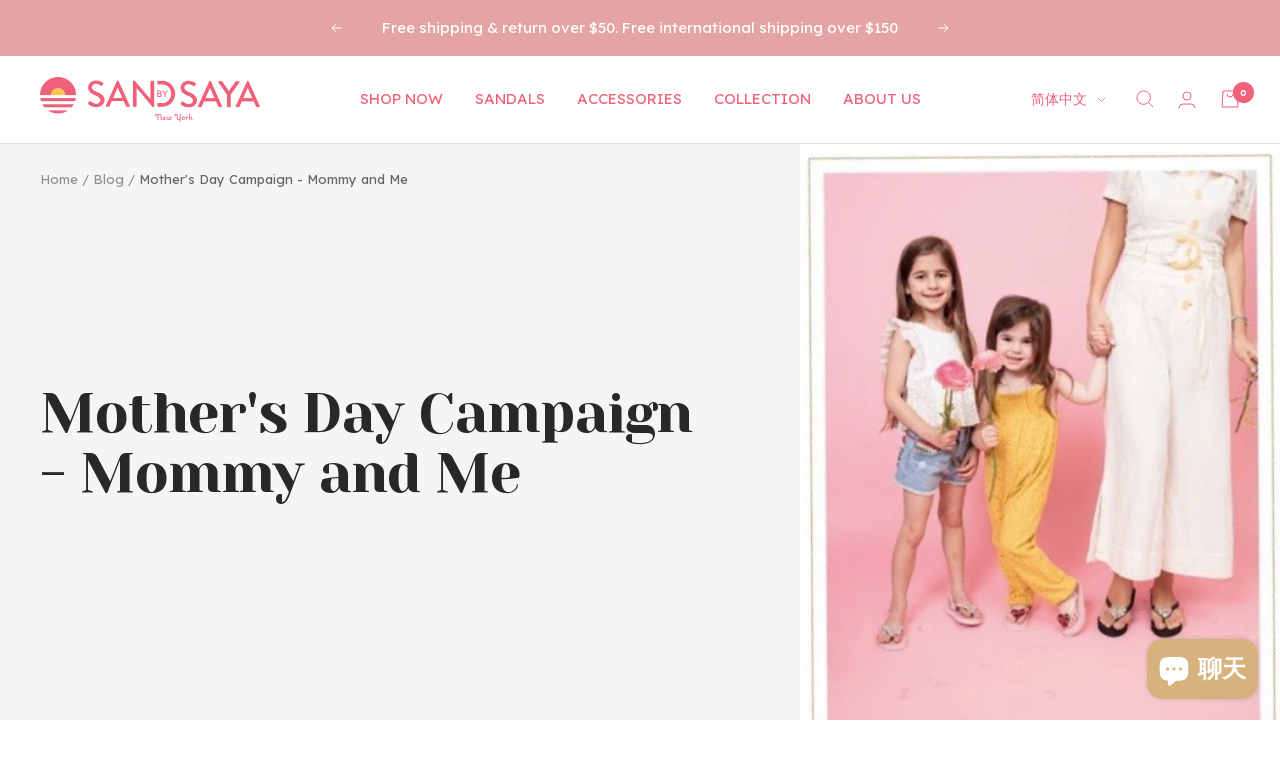

--- FILE ---
content_type: text/html; charset=utf-8
request_url: https://sandbysaya.com/zh/blogs/news/mothers-day-campaign-mommy-and-me
body_size: 31942
content:
<!doctype html><html class="no-js" lang="zh-CN" dir="ltr">
  <head>
    <meta charset="utf-8">
    <meta name="viewport" content="width=device-width, initial-scale=1.0, height=device-height, minimum-scale=1.0, maximum-scale=1.0">
    <meta name="theme-color" content="#ffffff">

    <!-- Google Tag Manager -->
    <script>(function(w,d,s,l,i){w[l]=w[l]||[];w[l].push({'gtm.start':
    new Date().getTime(),event:'gtm.js'});var f=d.getElementsByTagName(s)[0],
    j=d.createElement(s),dl=l!='dataLayer'?'&l='+l:'';j.async=true;j.src=
    'https://www.googletagmanager.com/gtm.js?id='+i+dl;f.parentNode.insertBefore(j,f);
    })(window,document,'script','dataLayer','GTM-WWSRH66');</script>
    <!-- End Google Tag Manager -->
    
    <title>Mother&#39;s Day Campaign - Mommy and Me</title><meta name="description" content="April showers ☔️ bring May flowers 🌷🌼🌸. Hello? It&#39;s already May, and it&#39;s still cold and rainy.  Last Saturday was a bit rainy in the morning in New York, but later in the afternoon it was really nice and warm. The next day was rainy, windy, and cold the whole day☔️🍃😭 I took out my candle and had a self-care Sunday in."><link rel="canonical" href="https://sandbysaya.com/zh/blogs/news/mothers-day-campaign-mommy-and-me"><link rel="shortcut icon" href="//sandbysaya.com/cdn/shop/files/Favicon_780c5c87-3cfe-4803-8a75-54931f239f5a_96x96.png?v=1660234256" type="image/png"><link rel="preconnect" href="https://cdn.shopify.com">
    <link rel="dns-prefetch" href="https://productreviews.shopifycdn.com">
    <link rel="dns-prefetch" href="https://www.google-analytics.com">


    <link rel="preconnect" href="https://fonts.googleapis.com"> 
    <link rel="preconnect" href="https://fonts.gstatic.com" crossorigin> 
    <link href="https://fonts.googleapis.com/css2?family=Lexend:wght@400;700&family=Lustria&family=Yeseva+One&display=swap" rel="stylesheet"><link rel="preload" as="style" href="//sandbysaya.com/cdn/shop/t/19/assets/theme.css?v=145271774865255238371660702220">
    <link rel="preload" as="script" href="//sandbysaya.com/cdn/shop/t/19/assets/vendor.js?v=31715688253868339281657286193">
    <link rel="preload" as="script" href="//sandbysaya.com/cdn/shop/t/19/assets/theme.js?v=165761096224975728111657286193"><meta property="og:type" content="article">
  <meta property="og:title" content="Mother&#39;s Day Campaign - Mommy and Me"><meta property="og:image" content="http://sandbysaya.com/cdn/shop/articles/2019-05-10_1.56.41.jpeg?v=1557514270">
  <meta property="og:image:secure_url" content="https://sandbysaya.com/cdn/shop/articles/2019-05-10_1.56.41.jpeg?v=1557514270">
  <meta property="og:image:width" content="394">
  <meta property="og:image:height" content="494"><meta property="og:description" content="April showers ☔️ bring May flowers 🌷🌼🌸. Hello? It&#39;s already May, and it&#39;s still cold and rainy.  Last Saturday was a bit rainy in the morning in New York, but later in the afternoon it was really nice and warm. The next day was rainy, windy, and cold the whole day☔️🍃😭 I took out my candle and had a self-care Sunday in."><meta property="og:url" content="https://sandbysaya.com/zh/blogs/news/mothers-day-campaign-mommy-and-me">
<meta property="og:site_name" content="Sand By Saya New York"><meta name="twitter:card" content="summary"><meta name="twitter:title" content="Mother's Day Campaign - Mommy and Me">
  <meta name="twitter:description" content="April showers ☔️ bring May flowers 🌷🌼🌸. Hello? It&#39;s already May, and it&#39;s still cold and rainy.  Last Saturday was a bit rainy in the morning in New York, but later in the afternoon it was really nice and warm. The next day was rainy, windy, and cold the whole day☔️🍃😭 I took out my candle and had a self-care Sunday in. 🕯💆‍♀️📚It felt really weird that I lit my candle in May. MAY! I think lighting the candle is seasonally appropriate only from October to March. Is this just me?  I hope we will be getting flowers this month soon cuz fall/winter is longer than spring/summer around here. Speaking of May, we have a very important day coming up! And that is Mother&#39;s Day 🤱❤️ on Sunday, May 12th. As a brand that sells beach sandals for ladies, we support all the busy hard working mothers out there"><meta name="twitter:image" content="https://sandbysaya.com/cdn/shop/articles/2019-05-10_1.56.41_1200x1200_crop_center.jpeg?v=1557514270">
  <meta name="twitter:image:alt" content="Mother&#39;s Day Campaign - Mommy and Me">
    
  <script type="application/ld+json">
  {
    "@context": "https://schema.org",
    "@type": "BlogPosting",
    "mainEntityOfPage": "/zh/blogs/news/mothers-day-campaign-mommy-and-me",
    "articleSection": "Blog",
    "keywords": "",
    "headline": "Mother's Day Campaign - Mommy and Me",
    "description": "April showers ☔️ bring May flowers 🌷🌼🌸. Hello? It's already May, and it's still cold and rainy.  Last Saturday was a bit rainy in the morning...",
    "dateCreated": "2019-04-02T16:43:26",
    "datePublished": "2019-05-11T21:16:00",
    "dateModified": "2019-05-11T21:16:00",
    "image": {
      "@type": "ImageObject",
      "url": "https://sandbysaya.com/cdn/shop/articles/2019-05-10_1.56.41.jpeg?v=1557514270&width=1024",
      "image": "https://sandbysaya.com/cdn/shop/articles/2019-05-10_1.56.41.jpeg?v=1557514270&width=1024",
      "name": "Mother's Day Campaign - Mommy and Me",
      "width": "1024",
      "height": "1024"
    },
    "author": {
      "@type": "Person",
      "name": "Sand by Saya NY",
      "givenName": "Sand by",
      "familyName": "Saya NY"
    },
    "publisher": {
      "@type": "Organization",
      "name": "Sand By Saya New York"
    },
    "commentCount": 0,
    "comment": []
  }
  </script>



  <script type="application/ld+json">
  {
    "@context": "https://schema.org",
    "@type": "BreadcrumbList",
  "itemListElement": [{
      "@type": "ListItem",
      "position": 1,
      "name": "Home",
      "item": "https://sandbysaya.com"
    },{
          "@type": "ListItem",
          "position": 2,
          "name": "Blog",
          "item": "https://sandbysaya.com/zh/blogs/news"
        }, {
          "@type": "ListItem",
          "position": 3,
          "name": "Blog",
          "item": "https://sandbysaya.com/zh/blogs/news/mothers-day-campaign-mommy-and-me"
        }]
  }
  </script>


    <link rel="preload" href="//sandbysaya.com/cdn/fonts/gloock/gloock_n4.c03e09a10e0b6d6c4138a58e53df91152ca7a156.woff2" as="font" type="font/woff2" crossorigin><link rel="preload" href="//sandbysaya.com/cdn/fonts/dm_serif_display/dmserifdisplay_n4.d2fb62d84e79a0e0554bcf26e5e3d5bd86318b17.woff2" as="font" type="font/woff2" crossorigin><style>
  /* Typography (heading) */
  @font-face {
  font-family: Gloock;
  font-weight: 400;
  font-style: normal;
  font-display: swap;
  src: url("//sandbysaya.com/cdn/fonts/gloock/gloock_n4.c03e09a10e0b6d6c4138a58e53df91152ca7a156.woff2") format("woff2"),
       url("//sandbysaya.com/cdn/fonts/gloock/gloock_n4.c626112c79dbb6eed784be3427064b7244d8f092.woff") format("woff");
}

/* Typography (body) */
  @font-face {
  font-family: "DM Serif Display";
  font-weight: 400;
  font-style: normal;
  font-display: swap;
  src: url("//sandbysaya.com/cdn/fonts/dm_serif_display/dmserifdisplay_n4.d2fb62d84e79a0e0554bcf26e5e3d5bd86318b17.woff2") format("woff2"),
       url("//sandbysaya.com/cdn/fonts/dm_serif_display/dmserifdisplay_n4.776a8bf9adeb2bdfa35851c8b8f6488e4bd0da4e.woff") format("woff");
}

@font-face {
  font-family: "DM Serif Display";
  font-weight: 400;
  font-style: italic;
  font-display: swap;
  src: url("//sandbysaya.com/cdn/fonts/dm_serif_display/dmserifdisplay_i4.ded609b7af419cfaa3d7b74c93adb618780a44d2.woff2") format("woff2"),
       url("//sandbysaya.com/cdn/fonts/dm_serif_display/dmserifdisplay_i4.542e1a9c39cbb3bbdcdb001c5b0ff5ce62f13c92.woff") format("woff");
}

:root {--heading-color: 28, 27, 27;
    --text-color: 40, 40, 40;
    --background: 255, 255, 255;
    --secondary-background: 245, 245, 245;
    --border-color: 223, 223, 223;
    --border-color-darker: 169, 169, 169;
    --success-color: 46, 158, 123;
    --success-background: 213, 236, 229;
    --error-color: 222, 42, 42;
    --error-background: 253, 240, 240;
    --primary-button-background: 182, 93, 93;
    --primary-button-text-color: 255, 255, 255;
    --secondary-button-background: 255, 198, 89;
    --secondary-button-text-color: 40, 40, 40;
    --product-star-rating: 246, 164, 41;
    --product-on-sale-accent: 222, 42, 42;
    --product-sold-out-accent: 111, 113, 155;
    --product-custom-label-background: 64, 93, 230;
    --product-custom-label-text-color: 255, 255, 255;
    --product-custom-label-2-background: 243, 255, 52;
    --product-custom-label-2-text-color: 0, 0, 0;
    --product-low-stock-text-color: 222, 42, 42;
    --product-in-stock-text-color: 46, 158, 123;
    --loading-bar-background: 40, 40, 40;

    /* We duplicate some "base" colors as root colors, which is useful to use on drawer elements or popover without. Those should not be overridden to avoid issues */
    --root-heading-color: 28, 27, 27;
    --root-text-color: 40, 40, 40;
    --root-background: 255, 255, 255;
    --root-border-color: 223, 223, 223;
    --root-primary-button-background: 182, 93, 93;
    --root-primary-button-text-color: 255, 255, 255;

    --base-font-size: 15px;
    --heading-font-family: Gloock, serif;
    --heading-font-weight: 400;
    --heading-font-style: normal;
    --heading-text-transform: normal;
    --text-font-family: "DM Serif Display", serif;
    --text-font-weight: 400;
    --text-font-style: normal;
    --text-font-bold-weight: 700;

    /* Typography (font size) */
    --heading-xxsmall-font-size: 11px;
    --heading-xsmall-font-size: 11px;
    --heading-small-font-size: 12px;
    --heading-large-font-size: 36px;
    --heading-h1-font-size: 36px;
    --heading-h2-font-size: 30px;
    --heading-h3-font-size: 26px;
    --heading-h4-font-size: 24px;
    --heading-h5-font-size: 20px;
    --heading-h6-font-size: 16px;

    /* Control the look and feel of the theme by changing radius of various elements */
    --button-border-radius: 0px;
    --block-border-radius: 0px;
    --block-border-radius-reduced: 0px;
    --color-swatch-border-radius: 0px;

    /* Button size */
    --button-height: 48px;
    --button-small-height: 40px;

    /* Form related */
    --form-input-field-height: 48px;
    --form-input-gap: 16px;
    --form-submit-margin: 24px;

    /* Product listing related variables */
    --product-list-block-spacing: 6px;

    /* Video related */
    --play-button-background: 255, 255, 255;
    --play-button-arrow: 40, 40, 40;

    /* RTL support */
    --transform-logical-flip: 1;
    --transform-origin-start: left;
    --transform-origin-end: right;

    /* Other */
    --zoom-cursor-svg-url: url(//sandbysaya.com/cdn/shop/t/19/assets/zoom-cursor.svg?v=89083446974960036381680203761);
    --arrow-right-svg-url: url(//sandbysaya.com/cdn/shop/t/19/assets/arrow-right.svg?v=70740017276485900791680203761);
    --arrow-left-svg-url: url(//sandbysaya.com/cdn/shop/t/19/assets/arrow-left.svg?v=20859819828309117001680203761);

    /* Some useful variables that we can reuse in our CSS. Some explanation are needed for some of them:
       - container-max-width-minus-gutters: represents the container max width without the edge gutters
       - container-outer-width: considering the screen width, represent all the space outside the container
       - container-outer-margin: same as container-outer-width but get set to 0 inside a container
       - container-inner-width: the effective space inside the container (minus gutters)
       - grid-column-width: represents the width of a single column of the grid
       - vertical-breather: this is a variable that defines the global "spacing" between sections, and inside the section
                            to create some "breath" and minimum spacing
     */
    --container-max-width: 1600px;
    --container-gutter: 24px;
    --container-max-width-minus-gutters: calc(var(--container-max-width) - (var(--container-gutter)) * 2);
    --container-outer-width: max(calc((100vw - var(--container-max-width-minus-gutters)) / 2), var(--container-gutter));
    --container-outer-margin: var(--container-outer-width);
    --container-inner-width: calc(100vw - var(--container-outer-width) * 2);

    --grid-column-count: 10;
    --grid-gap: 6px;
    --grid-column-width: calc((100vw - var(--container-outer-width) * 2 - var(--grid-gap) * (var(--grid-column-count) - 1)) / var(--grid-column-count));

    --vertical-breather: 48px;
    --vertical-breather-tight: 48px;

    /* Shopify related variables */
    --payment-terms-background-color: #ffffff;
  }

  @media screen and (min-width: 741px) {
    :root {
      --container-gutter: 40px;
      --grid-column-count: 20;
      --vertical-breather: 64px;
      --vertical-breather-tight: 64px;

      /* Typography (font size) */
      --heading-xsmall-font-size: 12px;
      --heading-small-font-size: 13px;
      --heading-large-font-size: 52px;
      --heading-h1-font-size: 48px;
      --heading-h2-font-size: 38px;
      --heading-h3-font-size: 32px;
      --heading-h4-font-size: 24px;
      --heading-h5-font-size: 20px;
      --heading-h6-font-size: 18px;

      /* Form related */
      --form-input-field-height: 52px;
      --form-submit-margin: 32px;

      /* Button size */
      --button-height: 52px;
      --button-small-height: 44px;
    }
  }

  @media screen and (min-width: 1200px) {
    :root {
      --vertical-breather: 80px;
      --vertical-breather-tight: 64px;
      --product-list-block-spacing: 6px;

      /* Typography */
      --heading-large-font-size: 64px;
      --heading-h1-font-size: 56px;
      --heading-h2-font-size: 48px;
      --heading-h3-font-size: 36px;
      --heading-h4-font-size: 30px;
      --heading-h5-font-size: 24px;
      --heading-h6-font-size: 18px;
    }
  }

  @media screen and (min-width: 1600px) {
    :root {
      --vertical-breather: 90px;
      --vertical-breather-tight: 64px;
    }
  }
</style>
    <script>
  // This allows to expose several variables to the global scope, to be used in scripts
  window.themeVariables = {
    settings: {
      direction: "ltr",
      pageType: "article",
      cartCount: 0,
      moneyFormat: "${{amount}}",
      moneyWithCurrencyFormat: "${{amount}} USD",
      showVendor: false,
      discountMode: "saving",
      currencyCodeEnabled: false,
      searchMode: "product,article,collection",
      searchUnavailableProducts: "last",
      cartType: "message",
      cartCurrency: "USD",
      mobileZoomFactor: 2.5
    },

    routes: {
      host: "sandbysaya.com",
      rootUrl: "\/zh",
      rootUrlWithoutSlash: "\/zh",
      cartUrl: "\/zh\/cart",
      cartAddUrl: "\/zh\/cart\/add",
      cartChangeUrl: "\/zh\/cart\/change",
      searchUrl: "\/zh\/search",
      predictiveSearchUrl: "\/zh\/search\/suggest",
      productRecommendationsUrl: "\/zh\/recommendations\/products"
    },

    strings: {
      accessibilityDelete: "Delete",
      accessibilityClose: "Close",
      collectionSoldOut: "Sold out",
      collectionDiscount: "Save @savings@",
      productSalePrice: "Sale price",
      productRegularPrice: "Regular price",
      productFormUnavailable: "Unavailable",
      productFormSoldOut: "Sold out",
      productFormPreOrder: "Pre-order",
      productFormAddToCart: "Add to cart",
      searchNoResults: "No results could be found.",
      searchNewSearch: "New search",
      searchProducts: "Products",
      searchArticles: "Journal",
      searchPages: "Pages",
      searchCollections: "Collections",
      cartViewCart: "View cart",
      cartItemAdded: "Item added to your cart!",
      cartItemAddedShort: "Added to your cart!",
      cartAddOrderNote: "Add order note",
      cartEditOrderNote: "Edit order note",
      shippingEstimatorNoResults: "Sorry, we do not ship to your address.",
      shippingEstimatorOneResult: "There is one shipping rate for your address:",
      shippingEstimatorMultipleResults: "There are several shipping rates for your address:",
      shippingEstimatorError: "One or more error occurred while retrieving shipping rates:"
    },

    libs: {
      flickity: "\/\/sandbysaya.com\/cdn\/shop\/t\/19\/assets\/flickity.js?v=176646718982628074891657286193",
      photoswipe: "\/\/sandbysaya.com\/cdn\/shop\/t\/19\/assets\/photoswipe.js?v=132268647426145925301657286193",
      qrCode: "\/\/sandbysaya.com\/cdn\/shopifycloud\/storefront\/assets\/themes_support\/vendor\/qrcode-3f2b403b.js"
    },

    breakpoints: {
      phone: 'screen and (max-width: 740px)',
      tablet: 'screen and (min-width: 741px) and (max-width: 999px)',
      tabletAndUp: 'screen and (min-width: 741px)',
      pocket: 'screen and (max-width: 999px)',
      lap: 'screen and (min-width: 1000px) and (max-width: 1199px)',
      lapAndUp: 'screen and (min-width: 1000px)',
      desktop: 'screen and (min-width: 1200px)',
      wide: 'screen and (min-width: 1400px)'
    }
  };

  window.addEventListener('pageshow', async () => {
    const cartContent = await (await fetch(`${window.themeVariables.routes.cartUrl}.js`, {cache: 'reload'})).json();
    document.documentElement.dispatchEvent(new CustomEvent('cart:refresh', {detail: {cart: cartContent}}));
  });

  if ('noModule' in HTMLScriptElement.prototype) {
    // Old browsers (like IE) that does not support module will be considered as if not executing JS at all
    document.documentElement.className = document.documentElement.className.replace('no-js', 'js');

    requestAnimationFrame(() => {
      const viewportHeight = (window.visualViewport ? window.visualViewport.height : document.documentElement.clientHeight);
      document.documentElement.style.setProperty('--window-height',viewportHeight + 'px');
    });
  }</script>

    <link rel="stylesheet" href="//sandbysaya.com/cdn/shop/t/19/assets/theme.css?v=145271774865255238371660702220">

    <link rel="stylesheet" href="//sandbysaya.com/cdn/shop/t/19/assets/saya_soda.css?v=91022209123262461591696078308">

    <script src="//sandbysaya.com/cdn/shop/t/19/assets/vendor.js?v=31715688253868339281657286193" defer></script>
    <script src="//sandbysaya.com/cdn/shop/t/19/assets/theme.js?v=165761096224975728111657286193" defer></script>
    <script src="//sandbysaya.com/cdn/shop/t/19/assets/custom.js?v=167320869888291784351657573903" defer></script>

    <script>window.performance && window.performance.mark && window.performance.mark('shopify.content_for_header.start');</script><meta name="google-site-verification" content="rH2YlIx4phzghgxFope4QSPHjAizHOh6QOXUg1RMdfA">
<meta name="google-site-verification" content="q5vYvET_jnMa8X6IZASpPKd5ss2OTSDzYKfF3hm3jdc">
<meta id="shopify-digital-wallet" name="shopify-digital-wallet" content="/19386097/digital_wallets/dialog">
<meta name="shopify-checkout-api-token" content="b44f83f067ce30cb08c90b318d8bb5c4">
<meta id="in-context-paypal-metadata" data-shop-id="19386097" data-venmo-supported="false" data-environment="production" data-locale="zh_CN" data-paypal-v4="true" data-currency="USD">
<link rel="alternate" type="application/atom+xml" title="Feed" href="/zh/blogs/news.atom" />
<link rel="alternate" hreflang="x-default" href="https://sandbysaya.com/blogs/news/mothers-day-campaign-mommy-and-me">
<link rel="alternate" hreflang="en" href="https://sandbysaya.com/blogs/news/mothers-day-campaign-mommy-and-me">
<link rel="alternate" hreflang="ja" href="https://sandbysaya.com/ja/blogs/news/mothers-day-campaign-mommy-and-me">
<link rel="alternate" hreflang="es" href="https://sandbysaya.com/es/blogs/news/mothers-day-campaign-mommy-and-me">
<link rel="alternate" hreflang="zh-Hans" href="https://sandbysaya.com/zh/blogs/news/mothers-day-campaign-mommy-and-me">
<link rel="alternate" hreflang="fr" href="https://sandbysaya.com/fr/blogs/news/mothers-day-campaign-mommy-and-me">
<link rel="alternate" hreflang="ko" href="https://sandbysaya.com/ko/blogs/news/mothers-day-campaign-mommy-and-me">
<link rel="alternate" hreflang="zh-Hans-AC" href="https://sandbysaya.com/zh/blogs/news/mothers-day-campaign-mommy-and-me">
<link rel="alternate" hreflang="zh-Hans-AD" href="https://sandbysaya.com/zh/blogs/news/mothers-day-campaign-mommy-and-me">
<link rel="alternate" hreflang="zh-Hans-AE" href="https://sandbysaya.com/zh/blogs/news/mothers-day-campaign-mommy-and-me">
<link rel="alternate" hreflang="zh-Hans-AF" href="https://sandbysaya.com/zh/blogs/news/mothers-day-campaign-mommy-and-me">
<link rel="alternate" hreflang="zh-Hans-AG" href="https://sandbysaya.com/zh/blogs/news/mothers-day-campaign-mommy-and-me">
<link rel="alternate" hreflang="zh-Hans-AI" href="https://sandbysaya.com/zh/blogs/news/mothers-day-campaign-mommy-and-me">
<link rel="alternate" hreflang="zh-Hans-AL" href="https://sandbysaya.com/zh/blogs/news/mothers-day-campaign-mommy-and-me">
<link rel="alternate" hreflang="zh-Hans-AM" href="https://sandbysaya.com/zh/blogs/news/mothers-day-campaign-mommy-and-me">
<link rel="alternate" hreflang="zh-Hans-AO" href="https://sandbysaya.com/zh/blogs/news/mothers-day-campaign-mommy-and-me">
<link rel="alternate" hreflang="zh-Hans-AR" href="https://sandbysaya.com/zh/blogs/news/mothers-day-campaign-mommy-and-me">
<link rel="alternate" hreflang="zh-Hans-AT" href="https://sandbysaya.com/zh/blogs/news/mothers-day-campaign-mommy-and-me">
<link rel="alternate" hreflang="zh-Hans-AU" href="https://sandbysaya.com/zh/blogs/news/mothers-day-campaign-mommy-and-me">
<link rel="alternate" hreflang="zh-Hans-AW" href="https://sandbysaya.com/zh/blogs/news/mothers-day-campaign-mommy-and-me">
<link rel="alternate" hreflang="zh-Hans-AX" href="https://sandbysaya.com/zh/blogs/news/mothers-day-campaign-mommy-and-me">
<link rel="alternate" hreflang="zh-Hans-AZ" href="https://sandbysaya.com/zh/blogs/news/mothers-day-campaign-mommy-and-me">
<link rel="alternate" hreflang="zh-Hans-BA" href="https://sandbysaya.com/zh/blogs/news/mothers-day-campaign-mommy-and-me">
<link rel="alternate" hreflang="zh-Hans-BB" href="https://sandbysaya.com/zh/blogs/news/mothers-day-campaign-mommy-and-me">
<link rel="alternate" hreflang="zh-Hans-BD" href="https://sandbysaya.com/zh/blogs/news/mothers-day-campaign-mommy-and-me">
<link rel="alternate" hreflang="zh-Hans-BE" href="https://sandbysaya.com/zh/blogs/news/mothers-day-campaign-mommy-and-me">
<link rel="alternate" hreflang="zh-Hans-BF" href="https://sandbysaya.com/zh/blogs/news/mothers-day-campaign-mommy-and-me">
<link rel="alternate" hreflang="zh-Hans-BG" href="https://sandbysaya.com/zh/blogs/news/mothers-day-campaign-mommy-and-me">
<link rel="alternate" hreflang="zh-Hans-BH" href="https://sandbysaya.com/zh/blogs/news/mothers-day-campaign-mommy-and-me">
<link rel="alternate" hreflang="zh-Hans-BI" href="https://sandbysaya.com/zh/blogs/news/mothers-day-campaign-mommy-and-me">
<link rel="alternate" hreflang="zh-Hans-BJ" href="https://sandbysaya.com/zh/blogs/news/mothers-day-campaign-mommy-and-me">
<link rel="alternate" hreflang="zh-Hans-BL" href="https://sandbysaya.com/zh/blogs/news/mothers-day-campaign-mommy-and-me">
<link rel="alternate" hreflang="zh-Hans-BM" href="https://sandbysaya.com/zh/blogs/news/mothers-day-campaign-mommy-and-me">
<link rel="alternate" hreflang="zh-Hans-BN" href="https://sandbysaya.com/zh/blogs/news/mothers-day-campaign-mommy-and-me">
<link rel="alternate" hreflang="zh-Hans-BO" href="https://sandbysaya.com/zh/blogs/news/mothers-day-campaign-mommy-and-me">
<link rel="alternate" hreflang="zh-Hans-BQ" href="https://sandbysaya.com/zh/blogs/news/mothers-day-campaign-mommy-and-me">
<link rel="alternate" hreflang="zh-Hans-BR" href="https://sandbysaya.com/zh/blogs/news/mothers-day-campaign-mommy-and-me">
<link rel="alternate" hreflang="zh-Hans-BS" href="https://sandbysaya.com/zh/blogs/news/mothers-day-campaign-mommy-and-me">
<link rel="alternate" hreflang="zh-Hans-BT" href="https://sandbysaya.com/zh/blogs/news/mothers-day-campaign-mommy-and-me">
<link rel="alternate" hreflang="zh-Hans-BW" href="https://sandbysaya.com/zh/blogs/news/mothers-day-campaign-mommy-and-me">
<link rel="alternate" hreflang="zh-Hans-BY" href="https://sandbysaya.com/zh/blogs/news/mothers-day-campaign-mommy-and-me">
<link rel="alternate" hreflang="zh-Hans-BZ" href="https://sandbysaya.com/zh/blogs/news/mothers-day-campaign-mommy-and-me">
<link rel="alternate" hreflang="zh-Hans-CA" href="https://sandbysaya.com/zh/blogs/news/mothers-day-campaign-mommy-and-me">
<link rel="alternate" hreflang="zh-Hans-CC" href="https://sandbysaya.com/zh/blogs/news/mothers-day-campaign-mommy-and-me">
<link rel="alternate" hreflang="zh-Hans-CD" href="https://sandbysaya.com/zh/blogs/news/mothers-day-campaign-mommy-and-me">
<link rel="alternate" hreflang="zh-Hans-CF" href="https://sandbysaya.com/zh/blogs/news/mothers-day-campaign-mommy-and-me">
<link rel="alternate" hreflang="zh-Hans-CG" href="https://sandbysaya.com/zh/blogs/news/mothers-day-campaign-mommy-and-me">
<link rel="alternate" hreflang="zh-Hans-CH" href="https://sandbysaya.com/zh/blogs/news/mothers-day-campaign-mommy-and-me">
<link rel="alternate" hreflang="zh-Hans-CI" href="https://sandbysaya.com/zh/blogs/news/mothers-day-campaign-mommy-and-me">
<link rel="alternate" hreflang="zh-Hans-CK" href="https://sandbysaya.com/zh/blogs/news/mothers-day-campaign-mommy-and-me">
<link rel="alternate" hreflang="zh-Hans-CL" href="https://sandbysaya.com/zh/blogs/news/mothers-day-campaign-mommy-and-me">
<link rel="alternate" hreflang="zh-Hans-CM" href="https://sandbysaya.com/zh/blogs/news/mothers-day-campaign-mommy-and-me">
<link rel="alternate" hreflang="zh-Hans-CN" href="https://sandbysaya.com/zh/blogs/news/mothers-day-campaign-mommy-and-me">
<link rel="alternate" hreflang="zh-Hans-CO" href="https://sandbysaya.com/zh/blogs/news/mothers-day-campaign-mommy-and-me">
<link rel="alternate" hreflang="zh-Hans-CR" href="https://sandbysaya.com/zh/blogs/news/mothers-day-campaign-mommy-and-me">
<link rel="alternate" hreflang="zh-Hans-CV" href="https://sandbysaya.com/zh/blogs/news/mothers-day-campaign-mommy-and-me">
<link rel="alternate" hreflang="zh-Hans-CW" href="https://sandbysaya.com/zh/blogs/news/mothers-day-campaign-mommy-and-me">
<link rel="alternate" hreflang="zh-Hans-CX" href="https://sandbysaya.com/zh/blogs/news/mothers-day-campaign-mommy-and-me">
<link rel="alternate" hreflang="zh-Hans-CY" href="https://sandbysaya.com/zh/blogs/news/mothers-day-campaign-mommy-and-me">
<link rel="alternate" hreflang="zh-Hans-CZ" href="https://sandbysaya.com/zh/blogs/news/mothers-day-campaign-mommy-and-me">
<link rel="alternate" hreflang="zh-Hans-DE" href="https://sandbysaya.com/zh/blogs/news/mothers-day-campaign-mommy-and-me">
<link rel="alternate" hreflang="zh-Hans-DJ" href="https://sandbysaya.com/zh/blogs/news/mothers-day-campaign-mommy-and-me">
<link rel="alternate" hreflang="zh-Hans-DK" href="https://sandbysaya.com/zh/blogs/news/mothers-day-campaign-mommy-and-me">
<link rel="alternate" hreflang="zh-Hans-DM" href="https://sandbysaya.com/zh/blogs/news/mothers-day-campaign-mommy-and-me">
<link rel="alternate" hreflang="zh-Hans-DO" href="https://sandbysaya.com/zh/blogs/news/mothers-day-campaign-mommy-and-me">
<link rel="alternate" hreflang="zh-Hans-DZ" href="https://sandbysaya.com/zh/blogs/news/mothers-day-campaign-mommy-and-me">
<link rel="alternate" hreflang="zh-Hans-EC" href="https://sandbysaya.com/zh/blogs/news/mothers-day-campaign-mommy-and-me">
<link rel="alternate" hreflang="zh-Hans-EE" href="https://sandbysaya.com/zh/blogs/news/mothers-day-campaign-mommy-and-me">
<link rel="alternate" hreflang="zh-Hans-EG" href="https://sandbysaya.com/zh/blogs/news/mothers-day-campaign-mommy-and-me">
<link rel="alternate" hreflang="zh-Hans-EH" href="https://sandbysaya.com/zh/blogs/news/mothers-day-campaign-mommy-and-me">
<link rel="alternate" hreflang="zh-Hans-ER" href="https://sandbysaya.com/zh/blogs/news/mothers-day-campaign-mommy-and-me">
<link rel="alternate" hreflang="zh-Hans-ES" href="https://sandbysaya.com/zh/blogs/news/mothers-day-campaign-mommy-and-me">
<link rel="alternate" hreflang="zh-Hans-ET" href="https://sandbysaya.com/zh/blogs/news/mothers-day-campaign-mommy-and-me">
<link rel="alternate" hreflang="zh-Hans-FI" href="https://sandbysaya.com/zh/blogs/news/mothers-day-campaign-mommy-and-me">
<link rel="alternate" hreflang="zh-Hans-FJ" href="https://sandbysaya.com/zh/blogs/news/mothers-day-campaign-mommy-and-me">
<link rel="alternate" hreflang="zh-Hans-FK" href="https://sandbysaya.com/zh/blogs/news/mothers-day-campaign-mommy-and-me">
<link rel="alternate" hreflang="zh-Hans-FO" href="https://sandbysaya.com/zh/blogs/news/mothers-day-campaign-mommy-and-me">
<link rel="alternate" hreflang="zh-Hans-FR" href="https://sandbysaya.com/zh/blogs/news/mothers-day-campaign-mommy-and-me">
<link rel="alternate" hreflang="zh-Hans-GA" href="https://sandbysaya.com/zh/blogs/news/mothers-day-campaign-mommy-and-me">
<link rel="alternate" hreflang="zh-Hans-GB" href="https://sandbysaya.com/zh/blogs/news/mothers-day-campaign-mommy-and-me">
<link rel="alternate" hreflang="zh-Hans-GD" href="https://sandbysaya.com/zh/blogs/news/mothers-day-campaign-mommy-and-me">
<link rel="alternate" hreflang="zh-Hans-GE" href="https://sandbysaya.com/zh/blogs/news/mothers-day-campaign-mommy-and-me">
<link rel="alternate" hreflang="zh-Hans-GF" href="https://sandbysaya.com/zh/blogs/news/mothers-day-campaign-mommy-and-me">
<link rel="alternate" hreflang="zh-Hans-GG" href="https://sandbysaya.com/zh/blogs/news/mothers-day-campaign-mommy-and-me">
<link rel="alternate" hreflang="zh-Hans-GH" href="https://sandbysaya.com/zh/blogs/news/mothers-day-campaign-mommy-and-me">
<link rel="alternate" hreflang="zh-Hans-GI" href="https://sandbysaya.com/zh/blogs/news/mothers-day-campaign-mommy-and-me">
<link rel="alternate" hreflang="zh-Hans-GL" href="https://sandbysaya.com/zh/blogs/news/mothers-day-campaign-mommy-and-me">
<link rel="alternate" hreflang="zh-Hans-GM" href="https://sandbysaya.com/zh/blogs/news/mothers-day-campaign-mommy-and-me">
<link rel="alternate" hreflang="zh-Hans-GN" href="https://sandbysaya.com/zh/blogs/news/mothers-day-campaign-mommy-and-me">
<link rel="alternate" hreflang="zh-Hans-GP" href="https://sandbysaya.com/zh/blogs/news/mothers-day-campaign-mommy-and-me">
<link rel="alternate" hreflang="zh-Hans-GQ" href="https://sandbysaya.com/zh/blogs/news/mothers-day-campaign-mommy-and-me">
<link rel="alternate" hreflang="zh-Hans-GR" href="https://sandbysaya.com/zh/blogs/news/mothers-day-campaign-mommy-and-me">
<link rel="alternate" hreflang="zh-Hans-GS" href="https://sandbysaya.com/zh/blogs/news/mothers-day-campaign-mommy-and-me">
<link rel="alternate" hreflang="zh-Hans-GT" href="https://sandbysaya.com/zh/blogs/news/mothers-day-campaign-mommy-and-me">
<link rel="alternate" hreflang="zh-Hans-GW" href="https://sandbysaya.com/zh/blogs/news/mothers-day-campaign-mommy-and-me">
<link rel="alternate" hreflang="zh-Hans-GY" href="https://sandbysaya.com/zh/blogs/news/mothers-day-campaign-mommy-and-me">
<link rel="alternate" hreflang="zh-Hans-HK" href="https://sandbysaya.com/zh/blogs/news/mothers-day-campaign-mommy-and-me">
<link rel="alternate" hreflang="zh-Hans-HN" href="https://sandbysaya.com/zh/blogs/news/mothers-day-campaign-mommy-and-me">
<link rel="alternate" hreflang="zh-Hans-HR" href="https://sandbysaya.com/zh/blogs/news/mothers-day-campaign-mommy-and-me">
<link rel="alternate" hreflang="zh-Hans-HT" href="https://sandbysaya.com/zh/blogs/news/mothers-day-campaign-mommy-and-me">
<link rel="alternate" hreflang="zh-Hans-HU" href="https://sandbysaya.com/zh/blogs/news/mothers-day-campaign-mommy-and-me">
<link rel="alternate" hreflang="zh-Hans-ID" href="https://sandbysaya.com/zh/blogs/news/mothers-day-campaign-mommy-and-me">
<link rel="alternate" hreflang="zh-Hans-IE" href="https://sandbysaya.com/zh/blogs/news/mothers-day-campaign-mommy-and-me">
<link rel="alternate" hreflang="zh-Hans-IL" href="https://sandbysaya.com/zh/blogs/news/mothers-day-campaign-mommy-and-me">
<link rel="alternate" hreflang="zh-Hans-IM" href="https://sandbysaya.com/zh/blogs/news/mothers-day-campaign-mommy-and-me">
<link rel="alternate" hreflang="zh-Hans-IN" href="https://sandbysaya.com/zh/blogs/news/mothers-day-campaign-mommy-and-me">
<link rel="alternate" hreflang="zh-Hans-IO" href="https://sandbysaya.com/zh/blogs/news/mothers-day-campaign-mommy-and-me">
<link rel="alternate" hreflang="zh-Hans-IQ" href="https://sandbysaya.com/zh/blogs/news/mothers-day-campaign-mommy-and-me">
<link rel="alternate" hreflang="zh-Hans-IS" href="https://sandbysaya.com/zh/blogs/news/mothers-day-campaign-mommy-and-me">
<link rel="alternate" hreflang="zh-Hans-IT" href="https://sandbysaya.com/zh/blogs/news/mothers-day-campaign-mommy-and-me">
<link rel="alternate" hreflang="zh-Hans-JE" href="https://sandbysaya.com/zh/blogs/news/mothers-day-campaign-mommy-and-me">
<link rel="alternate" hreflang="zh-Hans-JM" href="https://sandbysaya.com/zh/blogs/news/mothers-day-campaign-mommy-and-me">
<link rel="alternate" hreflang="zh-Hans-JO" href="https://sandbysaya.com/zh/blogs/news/mothers-day-campaign-mommy-and-me">
<link rel="alternate" hreflang="zh-Hans-JP" href="https://sandbysaya.com/zh/blogs/news/mothers-day-campaign-mommy-and-me">
<link rel="alternate" hreflang="zh-Hans-KE" href="https://sandbysaya.com/zh/blogs/news/mothers-day-campaign-mommy-and-me">
<link rel="alternate" hreflang="zh-Hans-KG" href="https://sandbysaya.com/zh/blogs/news/mothers-day-campaign-mommy-and-me">
<link rel="alternate" hreflang="zh-Hans-KH" href="https://sandbysaya.com/zh/blogs/news/mothers-day-campaign-mommy-and-me">
<link rel="alternate" hreflang="zh-Hans-KI" href="https://sandbysaya.com/zh/blogs/news/mothers-day-campaign-mommy-and-me">
<link rel="alternate" hreflang="zh-Hans-KM" href="https://sandbysaya.com/zh/blogs/news/mothers-day-campaign-mommy-and-me">
<link rel="alternate" hreflang="zh-Hans-KN" href="https://sandbysaya.com/zh/blogs/news/mothers-day-campaign-mommy-and-me">
<link rel="alternate" hreflang="zh-Hans-KR" href="https://sandbysaya.com/zh/blogs/news/mothers-day-campaign-mommy-and-me">
<link rel="alternate" hreflang="zh-Hans-KW" href="https://sandbysaya.com/zh/blogs/news/mothers-day-campaign-mommy-and-me">
<link rel="alternate" hreflang="zh-Hans-KY" href="https://sandbysaya.com/zh/blogs/news/mothers-day-campaign-mommy-and-me">
<link rel="alternate" hreflang="zh-Hans-KZ" href="https://sandbysaya.com/zh/blogs/news/mothers-day-campaign-mommy-and-me">
<link rel="alternate" hreflang="zh-Hans-LA" href="https://sandbysaya.com/zh/blogs/news/mothers-day-campaign-mommy-and-me">
<link rel="alternate" hreflang="zh-Hans-LB" href="https://sandbysaya.com/zh/blogs/news/mothers-day-campaign-mommy-and-me">
<link rel="alternate" hreflang="zh-Hans-LC" href="https://sandbysaya.com/zh/blogs/news/mothers-day-campaign-mommy-and-me">
<link rel="alternate" hreflang="zh-Hans-LI" href="https://sandbysaya.com/zh/blogs/news/mothers-day-campaign-mommy-and-me">
<link rel="alternate" hreflang="zh-Hans-LK" href="https://sandbysaya.com/zh/blogs/news/mothers-day-campaign-mommy-and-me">
<link rel="alternate" hreflang="zh-Hans-LR" href="https://sandbysaya.com/zh/blogs/news/mothers-day-campaign-mommy-and-me">
<link rel="alternate" hreflang="zh-Hans-LS" href="https://sandbysaya.com/zh/blogs/news/mothers-day-campaign-mommy-and-me">
<link rel="alternate" hreflang="zh-Hans-LT" href="https://sandbysaya.com/zh/blogs/news/mothers-day-campaign-mommy-and-me">
<link rel="alternate" hreflang="zh-Hans-LU" href="https://sandbysaya.com/zh/blogs/news/mothers-day-campaign-mommy-and-me">
<link rel="alternate" hreflang="zh-Hans-LV" href="https://sandbysaya.com/zh/blogs/news/mothers-day-campaign-mommy-and-me">
<link rel="alternate" hreflang="zh-Hans-LY" href="https://sandbysaya.com/zh/blogs/news/mothers-day-campaign-mommy-and-me">
<link rel="alternate" hreflang="zh-Hans-MA" href="https://sandbysaya.com/zh/blogs/news/mothers-day-campaign-mommy-and-me">
<link rel="alternate" hreflang="zh-Hans-MC" href="https://sandbysaya.com/zh/blogs/news/mothers-day-campaign-mommy-and-me">
<link rel="alternate" hreflang="zh-Hans-MD" href="https://sandbysaya.com/zh/blogs/news/mothers-day-campaign-mommy-and-me">
<link rel="alternate" hreflang="zh-Hans-ME" href="https://sandbysaya.com/zh/blogs/news/mothers-day-campaign-mommy-and-me">
<link rel="alternate" hreflang="zh-Hans-MF" href="https://sandbysaya.com/zh/blogs/news/mothers-day-campaign-mommy-and-me">
<link rel="alternate" hreflang="zh-Hans-MG" href="https://sandbysaya.com/zh/blogs/news/mothers-day-campaign-mommy-and-me">
<link rel="alternate" hreflang="zh-Hans-MK" href="https://sandbysaya.com/zh/blogs/news/mothers-day-campaign-mommy-and-me">
<link rel="alternate" hreflang="zh-Hans-ML" href="https://sandbysaya.com/zh/blogs/news/mothers-day-campaign-mommy-and-me">
<link rel="alternate" hreflang="zh-Hans-MM" href="https://sandbysaya.com/zh/blogs/news/mothers-day-campaign-mommy-and-me">
<link rel="alternate" hreflang="zh-Hans-MN" href="https://sandbysaya.com/zh/blogs/news/mothers-day-campaign-mommy-and-me">
<link rel="alternate" hreflang="zh-Hans-MO" href="https://sandbysaya.com/zh/blogs/news/mothers-day-campaign-mommy-and-me">
<link rel="alternate" hreflang="zh-Hans-MQ" href="https://sandbysaya.com/zh/blogs/news/mothers-day-campaign-mommy-and-me">
<link rel="alternate" hreflang="zh-Hans-MR" href="https://sandbysaya.com/zh/blogs/news/mothers-day-campaign-mommy-and-me">
<link rel="alternate" hreflang="zh-Hans-MS" href="https://sandbysaya.com/zh/blogs/news/mothers-day-campaign-mommy-and-me">
<link rel="alternate" hreflang="zh-Hans-MT" href="https://sandbysaya.com/zh/blogs/news/mothers-day-campaign-mommy-and-me">
<link rel="alternate" hreflang="zh-Hans-MU" href="https://sandbysaya.com/zh/blogs/news/mothers-day-campaign-mommy-and-me">
<link rel="alternate" hreflang="zh-Hans-MV" href="https://sandbysaya.com/zh/blogs/news/mothers-day-campaign-mommy-and-me">
<link rel="alternate" hreflang="zh-Hans-MW" href="https://sandbysaya.com/zh/blogs/news/mothers-day-campaign-mommy-and-me">
<link rel="alternate" hreflang="zh-Hans-MX" href="https://sandbysaya.com/zh/blogs/news/mothers-day-campaign-mommy-and-me">
<link rel="alternate" hreflang="zh-Hans-MY" href="https://sandbysaya.com/zh/blogs/news/mothers-day-campaign-mommy-and-me">
<link rel="alternate" hreflang="zh-Hans-MZ" href="https://sandbysaya.com/zh/blogs/news/mothers-day-campaign-mommy-and-me">
<link rel="alternate" hreflang="zh-Hans-NA" href="https://sandbysaya.com/zh/blogs/news/mothers-day-campaign-mommy-and-me">
<link rel="alternate" hreflang="zh-Hans-NC" href="https://sandbysaya.com/zh/blogs/news/mothers-day-campaign-mommy-and-me">
<link rel="alternate" hreflang="zh-Hans-NE" href="https://sandbysaya.com/zh/blogs/news/mothers-day-campaign-mommy-and-me">
<link rel="alternate" hreflang="zh-Hans-NF" href="https://sandbysaya.com/zh/blogs/news/mothers-day-campaign-mommy-and-me">
<link rel="alternate" hreflang="zh-Hans-NG" href="https://sandbysaya.com/zh/blogs/news/mothers-day-campaign-mommy-and-me">
<link rel="alternate" hreflang="zh-Hans-NI" href="https://sandbysaya.com/zh/blogs/news/mothers-day-campaign-mommy-and-me">
<link rel="alternate" hreflang="zh-Hans-NL" href="https://sandbysaya.com/zh/blogs/news/mothers-day-campaign-mommy-and-me">
<link rel="alternate" hreflang="zh-Hans-NO" href="https://sandbysaya.com/zh/blogs/news/mothers-day-campaign-mommy-and-me">
<link rel="alternate" hreflang="zh-Hans-NP" href="https://sandbysaya.com/zh/blogs/news/mothers-day-campaign-mommy-and-me">
<link rel="alternate" hreflang="zh-Hans-NR" href="https://sandbysaya.com/zh/blogs/news/mothers-day-campaign-mommy-and-me">
<link rel="alternate" hreflang="zh-Hans-NU" href="https://sandbysaya.com/zh/blogs/news/mothers-day-campaign-mommy-and-me">
<link rel="alternate" hreflang="zh-Hans-NZ" href="https://sandbysaya.com/zh/blogs/news/mothers-day-campaign-mommy-and-me">
<link rel="alternate" hreflang="zh-Hans-OM" href="https://sandbysaya.com/zh/blogs/news/mothers-day-campaign-mommy-and-me">
<link rel="alternate" hreflang="zh-Hans-PA" href="https://sandbysaya.com/zh/blogs/news/mothers-day-campaign-mommy-and-me">
<link rel="alternate" hreflang="zh-Hans-PE" href="https://sandbysaya.com/zh/blogs/news/mothers-day-campaign-mommy-and-me">
<link rel="alternate" hreflang="zh-Hans-PF" href="https://sandbysaya.com/zh/blogs/news/mothers-day-campaign-mommy-and-me">
<link rel="alternate" hreflang="zh-Hans-PG" href="https://sandbysaya.com/zh/blogs/news/mothers-day-campaign-mommy-and-me">
<link rel="alternate" hreflang="zh-Hans-PH" href="https://sandbysaya.com/zh/blogs/news/mothers-day-campaign-mommy-and-me">
<link rel="alternate" hreflang="zh-Hans-PK" href="https://sandbysaya.com/zh/blogs/news/mothers-day-campaign-mommy-and-me">
<link rel="alternate" hreflang="zh-Hans-PL" href="https://sandbysaya.com/zh/blogs/news/mothers-day-campaign-mommy-and-me">
<link rel="alternate" hreflang="zh-Hans-PM" href="https://sandbysaya.com/zh/blogs/news/mothers-day-campaign-mommy-and-me">
<link rel="alternate" hreflang="zh-Hans-PN" href="https://sandbysaya.com/zh/blogs/news/mothers-day-campaign-mommy-and-me">
<link rel="alternate" hreflang="zh-Hans-PS" href="https://sandbysaya.com/zh/blogs/news/mothers-day-campaign-mommy-and-me">
<link rel="alternate" hreflang="zh-Hans-PT" href="https://sandbysaya.com/zh/blogs/news/mothers-day-campaign-mommy-and-me">
<link rel="alternate" hreflang="zh-Hans-PY" href="https://sandbysaya.com/zh/blogs/news/mothers-day-campaign-mommy-and-me">
<link rel="alternate" hreflang="zh-Hans-QA" href="https://sandbysaya.com/zh/blogs/news/mothers-day-campaign-mommy-and-me">
<link rel="alternate" hreflang="zh-Hans-RE" href="https://sandbysaya.com/zh/blogs/news/mothers-day-campaign-mommy-and-me">
<link rel="alternate" hreflang="zh-Hans-RO" href="https://sandbysaya.com/zh/blogs/news/mothers-day-campaign-mommy-and-me">
<link rel="alternate" hreflang="zh-Hans-RS" href="https://sandbysaya.com/zh/blogs/news/mothers-day-campaign-mommy-and-me">
<link rel="alternate" hreflang="zh-Hans-RU" href="https://sandbysaya.com/zh/blogs/news/mothers-day-campaign-mommy-and-me">
<link rel="alternate" hreflang="zh-Hans-RW" href="https://sandbysaya.com/zh/blogs/news/mothers-day-campaign-mommy-and-me">
<link rel="alternate" hreflang="zh-Hans-SA" href="https://sandbysaya.com/zh/blogs/news/mothers-day-campaign-mommy-and-me">
<link rel="alternate" hreflang="zh-Hans-SB" href="https://sandbysaya.com/zh/blogs/news/mothers-day-campaign-mommy-and-me">
<link rel="alternate" hreflang="zh-Hans-SC" href="https://sandbysaya.com/zh/blogs/news/mothers-day-campaign-mommy-and-me">
<link rel="alternate" hreflang="zh-Hans-SD" href="https://sandbysaya.com/zh/blogs/news/mothers-day-campaign-mommy-and-me">
<link rel="alternate" hreflang="zh-Hans-SE" href="https://sandbysaya.com/zh/blogs/news/mothers-day-campaign-mommy-and-me">
<link rel="alternate" hreflang="zh-Hans-SG" href="https://sandbysaya.com/zh/blogs/news/mothers-day-campaign-mommy-and-me">
<link rel="alternate" hreflang="zh-Hans-SH" href="https://sandbysaya.com/zh/blogs/news/mothers-day-campaign-mommy-and-me">
<link rel="alternate" hreflang="zh-Hans-SI" href="https://sandbysaya.com/zh/blogs/news/mothers-day-campaign-mommy-and-me">
<link rel="alternate" hreflang="zh-Hans-SJ" href="https://sandbysaya.com/zh/blogs/news/mothers-day-campaign-mommy-and-me">
<link rel="alternate" hreflang="zh-Hans-SK" href="https://sandbysaya.com/zh/blogs/news/mothers-day-campaign-mommy-and-me">
<link rel="alternate" hreflang="zh-Hans-SL" href="https://sandbysaya.com/zh/blogs/news/mothers-day-campaign-mommy-and-me">
<link rel="alternate" hreflang="zh-Hans-SM" href="https://sandbysaya.com/zh/blogs/news/mothers-day-campaign-mommy-and-me">
<link rel="alternate" hreflang="zh-Hans-SN" href="https://sandbysaya.com/zh/blogs/news/mothers-day-campaign-mommy-and-me">
<link rel="alternate" hreflang="zh-Hans-SO" href="https://sandbysaya.com/zh/blogs/news/mothers-day-campaign-mommy-and-me">
<link rel="alternate" hreflang="zh-Hans-SR" href="https://sandbysaya.com/zh/blogs/news/mothers-day-campaign-mommy-and-me">
<link rel="alternate" hreflang="zh-Hans-SS" href="https://sandbysaya.com/zh/blogs/news/mothers-day-campaign-mommy-and-me">
<link rel="alternate" hreflang="zh-Hans-ST" href="https://sandbysaya.com/zh/blogs/news/mothers-day-campaign-mommy-and-me">
<link rel="alternate" hreflang="zh-Hans-SV" href="https://sandbysaya.com/zh/blogs/news/mothers-day-campaign-mommy-and-me">
<link rel="alternate" hreflang="zh-Hans-SX" href="https://sandbysaya.com/zh/blogs/news/mothers-day-campaign-mommy-and-me">
<link rel="alternate" hreflang="zh-Hans-SZ" href="https://sandbysaya.com/zh/blogs/news/mothers-day-campaign-mommy-and-me">
<link rel="alternate" hreflang="zh-Hans-TA" href="https://sandbysaya.com/zh/blogs/news/mothers-day-campaign-mommy-and-me">
<link rel="alternate" hreflang="zh-Hans-TC" href="https://sandbysaya.com/zh/blogs/news/mothers-day-campaign-mommy-and-me">
<link rel="alternate" hreflang="zh-Hans-TD" href="https://sandbysaya.com/zh/blogs/news/mothers-day-campaign-mommy-and-me">
<link rel="alternate" hreflang="zh-Hans-TF" href="https://sandbysaya.com/zh/blogs/news/mothers-day-campaign-mommy-and-me">
<link rel="alternate" hreflang="zh-Hans-TG" href="https://sandbysaya.com/zh/blogs/news/mothers-day-campaign-mommy-and-me">
<link rel="alternate" hreflang="zh-Hans-TH" href="https://sandbysaya.com/zh/blogs/news/mothers-day-campaign-mommy-and-me">
<link rel="alternate" hreflang="zh-Hans-TJ" href="https://sandbysaya.com/zh/blogs/news/mothers-day-campaign-mommy-and-me">
<link rel="alternate" hreflang="zh-Hans-TK" href="https://sandbysaya.com/zh/blogs/news/mothers-day-campaign-mommy-and-me">
<link rel="alternate" hreflang="zh-Hans-TL" href="https://sandbysaya.com/zh/blogs/news/mothers-day-campaign-mommy-and-me">
<link rel="alternate" hreflang="zh-Hans-TM" href="https://sandbysaya.com/zh/blogs/news/mothers-day-campaign-mommy-and-me">
<link rel="alternate" hreflang="zh-Hans-TN" href="https://sandbysaya.com/zh/blogs/news/mothers-day-campaign-mommy-and-me">
<link rel="alternate" hreflang="zh-Hans-TO" href="https://sandbysaya.com/zh/blogs/news/mothers-day-campaign-mommy-and-me">
<link rel="alternate" hreflang="zh-Hans-TR" href="https://sandbysaya.com/zh/blogs/news/mothers-day-campaign-mommy-and-me">
<link rel="alternate" hreflang="zh-Hans-TT" href="https://sandbysaya.com/zh/blogs/news/mothers-day-campaign-mommy-and-me">
<link rel="alternate" hreflang="zh-Hans-TV" href="https://sandbysaya.com/zh/blogs/news/mothers-day-campaign-mommy-and-me">
<link rel="alternate" hreflang="zh-Hans-TW" href="https://sandbysaya.com/zh/blogs/news/mothers-day-campaign-mommy-and-me">
<link rel="alternate" hreflang="zh-Hans-TZ" href="https://sandbysaya.com/zh/blogs/news/mothers-day-campaign-mommy-and-me">
<link rel="alternate" hreflang="zh-Hans-UA" href="https://sandbysaya.com/zh/blogs/news/mothers-day-campaign-mommy-and-me">
<link rel="alternate" hreflang="zh-Hans-UG" href="https://sandbysaya.com/zh/blogs/news/mothers-day-campaign-mommy-and-me">
<link rel="alternate" hreflang="zh-Hans-UM" href="https://sandbysaya.com/zh/blogs/news/mothers-day-campaign-mommy-and-me">
<link rel="alternate" hreflang="zh-Hans-US" href="https://sandbysaya.com/zh/blogs/news/mothers-day-campaign-mommy-and-me">
<link rel="alternate" hreflang="zh-Hans-UY" href="https://sandbysaya.com/zh/blogs/news/mothers-day-campaign-mommy-and-me">
<link rel="alternate" hreflang="zh-Hans-UZ" href="https://sandbysaya.com/zh/blogs/news/mothers-day-campaign-mommy-and-me">
<link rel="alternate" hreflang="zh-Hans-VA" href="https://sandbysaya.com/zh/blogs/news/mothers-day-campaign-mommy-and-me">
<link rel="alternate" hreflang="zh-Hans-VC" href="https://sandbysaya.com/zh/blogs/news/mothers-day-campaign-mommy-and-me">
<link rel="alternate" hreflang="zh-Hans-VE" href="https://sandbysaya.com/zh/blogs/news/mothers-day-campaign-mommy-and-me">
<link rel="alternate" hreflang="zh-Hans-VG" href="https://sandbysaya.com/zh/blogs/news/mothers-day-campaign-mommy-and-me">
<link rel="alternate" hreflang="zh-Hans-VN" href="https://sandbysaya.com/zh/blogs/news/mothers-day-campaign-mommy-and-me">
<link rel="alternate" hreflang="zh-Hans-VU" href="https://sandbysaya.com/zh/blogs/news/mothers-day-campaign-mommy-and-me">
<link rel="alternate" hreflang="zh-Hans-WF" href="https://sandbysaya.com/zh/blogs/news/mothers-day-campaign-mommy-and-me">
<link rel="alternate" hreflang="zh-Hans-WS" href="https://sandbysaya.com/zh/blogs/news/mothers-day-campaign-mommy-and-me">
<link rel="alternate" hreflang="zh-Hans-XK" href="https://sandbysaya.com/zh/blogs/news/mothers-day-campaign-mommy-and-me">
<link rel="alternate" hreflang="zh-Hans-YE" href="https://sandbysaya.com/zh/blogs/news/mothers-day-campaign-mommy-and-me">
<link rel="alternate" hreflang="zh-Hans-YT" href="https://sandbysaya.com/zh/blogs/news/mothers-day-campaign-mommy-and-me">
<link rel="alternate" hreflang="zh-Hans-ZA" href="https://sandbysaya.com/zh/blogs/news/mothers-day-campaign-mommy-and-me">
<link rel="alternate" hreflang="zh-Hans-ZM" href="https://sandbysaya.com/zh/blogs/news/mothers-day-campaign-mommy-and-me">
<link rel="alternate" hreflang="zh-Hans-ZW" href="https://sandbysaya.com/zh/blogs/news/mothers-day-campaign-mommy-and-me">
<script async="async" src="/checkouts/internal/preloads.js?locale=zh-US"></script>
<link rel="preconnect" href="https://shop.app" crossorigin="anonymous">
<script async="async" src="https://shop.app/checkouts/internal/preloads.js?locale=zh-US&shop_id=19386097" crossorigin="anonymous"></script>
<script id="apple-pay-shop-capabilities" type="application/json">{"shopId":19386097,"countryCode":"US","currencyCode":"USD","merchantCapabilities":["supports3DS"],"merchantId":"gid:\/\/shopify\/Shop\/19386097","merchantName":"Sand By Saya New York","requiredBillingContactFields":["postalAddress","email","phone"],"requiredShippingContactFields":["postalAddress","email","phone"],"shippingType":"shipping","supportedNetworks":["visa","masterCard","amex","discover","elo","jcb"],"total":{"type":"pending","label":"Sand By Saya New York","amount":"1.00"},"shopifyPaymentsEnabled":true,"supportsSubscriptions":true}</script>
<script id="shopify-features" type="application/json">{"accessToken":"b44f83f067ce30cb08c90b318d8bb5c4","betas":["rich-media-storefront-analytics"],"domain":"sandbysaya.com","predictiveSearch":true,"shopId":19386097,"locale":"zh-cn"}</script>
<script>var Shopify = Shopify || {};
Shopify.shop = "sand-by-saya.myshopify.com";
Shopify.locale = "zh-CN";
Shopify.currency = {"active":"USD","rate":"1.0"};
Shopify.country = "US";
Shopify.theme = {"name":"SandBySaya_SODA - 080722 - NEW","id":130870018219,"schema_name":"Focal","schema_version":"8.10.5","theme_store_id":714,"role":"main"};
Shopify.theme.handle = "null";
Shopify.theme.style = {"id":null,"handle":null};
Shopify.cdnHost = "sandbysaya.com/cdn";
Shopify.routes = Shopify.routes || {};
Shopify.routes.root = "/zh/";</script>
<script type="module">!function(o){(o.Shopify=o.Shopify||{}).modules=!0}(window);</script>
<script>!function(o){function n(){var o=[];function n(){o.push(Array.prototype.slice.apply(arguments))}return n.q=o,n}var t=o.Shopify=o.Shopify||{};t.loadFeatures=n(),t.autoloadFeatures=n()}(window);</script>
<script>
  window.ShopifyPay = window.ShopifyPay || {};
  window.ShopifyPay.apiHost = "shop.app\/pay";
  window.ShopifyPay.redirectState = null;
</script>
<script id="shop-js-analytics" type="application/json">{"pageType":"article"}</script>
<script defer="defer" async type="module" src="//sandbysaya.com/cdn/shopifycloud/shop-js/modules/v2/client.init-shop-cart-sync_DF731VOk.zh-CN.esm.js"></script>
<script defer="defer" async type="module" src="//sandbysaya.com/cdn/shopifycloud/shop-js/modules/v2/chunk.common_BjuTtzQd.esm.js"></script>
<script type="module">
  await import("//sandbysaya.com/cdn/shopifycloud/shop-js/modules/v2/client.init-shop-cart-sync_DF731VOk.zh-CN.esm.js");
await import("//sandbysaya.com/cdn/shopifycloud/shop-js/modules/v2/chunk.common_BjuTtzQd.esm.js");

  window.Shopify.SignInWithShop?.initShopCartSync?.({"fedCMEnabled":true,"windoidEnabled":true});

</script>
<script>
  window.Shopify = window.Shopify || {};
  if (!window.Shopify.featureAssets) window.Shopify.featureAssets = {};
  window.Shopify.featureAssets['shop-js'] = {"shop-cart-sync":["modules/v2/client.shop-cart-sync_BMhtK9E2.zh-CN.esm.js","modules/v2/chunk.common_BjuTtzQd.esm.js"],"init-fed-cm":["modules/v2/client.init-fed-cm_ChKWE8QW.zh-CN.esm.js","modules/v2/chunk.common_BjuTtzQd.esm.js"],"shop-button":["modules/v2/client.shop-button_gLtb4kow.zh-CN.esm.js","modules/v2/chunk.common_BjuTtzQd.esm.js"],"shop-cash-offers":["modules/v2/client.shop-cash-offers_Cd75Qki4.zh-CN.esm.js","modules/v2/chunk.common_BjuTtzQd.esm.js","modules/v2/chunk.modal_DGevVa0B.esm.js"],"init-windoid":["modules/v2/client.init-windoid_BSlVRwR5.zh-CN.esm.js","modules/v2/chunk.common_BjuTtzQd.esm.js"],"shop-toast-manager":["modules/v2/client.shop-toast-manager_RkiWDYQq.zh-CN.esm.js","modules/v2/chunk.common_BjuTtzQd.esm.js"],"init-shop-email-lookup-coordinator":["modules/v2/client.init-shop-email-lookup-coordinator_Y9tTZFdv.zh-CN.esm.js","modules/v2/chunk.common_BjuTtzQd.esm.js"],"init-shop-cart-sync":["modules/v2/client.init-shop-cart-sync_DF731VOk.zh-CN.esm.js","modules/v2/chunk.common_BjuTtzQd.esm.js"],"avatar":["modules/v2/client.avatar_BTnouDA3.zh-CN.esm.js"],"pay-button":["modules/v2/client.pay-button_BMUWv-Xt.zh-CN.esm.js","modules/v2/chunk.common_BjuTtzQd.esm.js"],"init-customer-accounts":["modules/v2/client.init-customer-accounts_BE6_0VRa.zh-CN.esm.js","modules/v2/client.shop-login-button_atjYQZQw.zh-CN.esm.js","modules/v2/chunk.common_BjuTtzQd.esm.js","modules/v2/chunk.modal_DGevVa0B.esm.js"],"init-shop-for-new-customer-accounts":["modules/v2/client.init-shop-for-new-customer-accounts_CnyV3M27.zh-CN.esm.js","modules/v2/client.shop-login-button_atjYQZQw.zh-CN.esm.js","modules/v2/chunk.common_BjuTtzQd.esm.js","modules/v2/chunk.modal_DGevVa0B.esm.js"],"shop-login-button":["modules/v2/client.shop-login-button_atjYQZQw.zh-CN.esm.js","modules/v2/chunk.common_BjuTtzQd.esm.js","modules/v2/chunk.modal_DGevVa0B.esm.js"],"init-customer-accounts-sign-up":["modules/v2/client.init-customer-accounts-sign-up_CwfPmqI7.zh-CN.esm.js","modules/v2/client.shop-login-button_atjYQZQw.zh-CN.esm.js","modules/v2/chunk.common_BjuTtzQd.esm.js","modules/v2/chunk.modal_DGevVa0B.esm.js"],"shop-follow-button":["modules/v2/client.shop-follow-button_CoQ_EElg.zh-CN.esm.js","modules/v2/chunk.common_BjuTtzQd.esm.js","modules/v2/chunk.modal_DGevVa0B.esm.js"],"checkout-modal":["modules/v2/client.checkout-modal_B8hI39mv.zh-CN.esm.js","modules/v2/chunk.common_BjuTtzQd.esm.js","modules/v2/chunk.modal_DGevVa0B.esm.js"],"lead-capture":["modules/v2/client.lead-capture_D_jcpqCM.zh-CN.esm.js","modules/v2/chunk.common_BjuTtzQd.esm.js","modules/v2/chunk.modal_DGevVa0B.esm.js"],"shop-login":["modules/v2/client.shop-login_pDqjq2n4.zh-CN.esm.js","modules/v2/chunk.common_BjuTtzQd.esm.js","modules/v2/chunk.modal_DGevVa0B.esm.js"],"payment-terms":["modules/v2/client.payment-terms_CxygmIZF.zh-CN.esm.js","modules/v2/chunk.common_BjuTtzQd.esm.js","modules/v2/chunk.modal_DGevVa0B.esm.js"]};
</script>
<script>(function() {
  var isLoaded = false;
  function asyncLoad() {
    if (isLoaded) return;
    isLoaded = true;
    var urls = ["https:\/\/assets1.adroll.com\/shopify\/latest\/j\/shopify_rolling_bootstrap_v2.js?adroll_adv_id=C6UPK3EDRNHA5GWJLK3P26\u0026adroll_pix_id=XQQ7QE4KSZHRHEDUYQFKP6\u0026shop=sand-by-saya.myshopify.com","https:\/\/instafeed.nfcube.com\/cdn\/85a2b476b597ae69648195fa842c9485.js?shop=sand-by-saya.myshopify.com","https:\/\/chimpstatic.com\/mcjs-connected\/js\/users\/7abc3e66b29b8dd47042a4594\/5a59e0ab90cd37c1af34e93c2.js?shop=sand-by-saya.myshopify.com","https:\/\/cdn-loyalty.yotpo.com\/loader\/E3td90cgXtb-2QBVp-17Eg.js?shop=sand-by-saya.myshopify.com","https:\/\/cdn.hextom.com\/js\/freeshippingbar.js?shop=sand-by-saya.myshopify.com","\/\/cdn.shopify.com\/proxy\/747e6ed6dfb5f2c89687a7139a0d0fb23f68eec0e5b5e7c5297901e8302bca7a\/bucket.useifsapp.com\/theme-files-min\/js\/ifs-script-tag-min.js?v=2\u0026shop=sand-by-saya.myshopify.com\u0026sp-cache-control=cHVibGljLCBtYXgtYWdlPTkwMA"];
    for (var i = 0; i < urls.length; i++) {
      var s = document.createElement('script');
      s.type = 'text/javascript';
      s.async = true;
      s.src = urls[i];
      var x = document.getElementsByTagName('script')[0];
      x.parentNode.insertBefore(s, x);
    }
  };
  if(window.attachEvent) {
    window.attachEvent('onload', asyncLoad);
  } else {
    window.addEventListener('load', asyncLoad, false);
  }
})();</script>
<script id="__st">var __st={"a":19386097,"offset":-18000,"reqid":"f1da7a54-744c-4bf4-8c44-64ea786123cc-1768711072","pageurl":"sandbysaya.com\/zh\/blogs\/news\/mothers-day-campaign-mommy-and-me","s":"articles-16430727283","u":"cd1e6c6bb268","p":"article","rtyp":"article","rid":16430727283};</script>
<script>window.ShopifyPaypalV4VisibilityTracking = true;</script>
<script id="captcha-bootstrap">!function(){'use strict';const t='contact',e='account',n='new_comment',o=[[t,t],['blogs',n],['comments',n],[t,'customer']],c=[[e,'customer_login'],[e,'guest_login'],[e,'recover_customer_password'],[e,'create_customer']],r=t=>t.map((([t,e])=>`form[action*='/${t}']:not([data-nocaptcha='true']) input[name='form_type'][value='${e}']`)).join(','),a=t=>()=>t?[...document.querySelectorAll(t)].map((t=>t.form)):[];function s(){const t=[...o],e=r(t);return a(e)}const i='password',u='form_key',d=['recaptcha-v3-token','g-recaptcha-response','h-captcha-response',i],f=()=>{try{return window.sessionStorage}catch{return}},m='__shopify_v',_=t=>t.elements[u];function p(t,e,n=!1){try{const o=window.sessionStorage,c=JSON.parse(o.getItem(e)),{data:r}=function(t){const{data:e,action:n}=t;return t[m]||n?{data:e,action:n}:{data:t,action:n}}(c);for(const[e,n]of Object.entries(r))t.elements[e]&&(t.elements[e].value=n);n&&o.removeItem(e)}catch(o){console.error('form repopulation failed',{error:o})}}const l='form_type',E='cptcha';function T(t){t.dataset[E]=!0}const w=window,h=w.document,L='Shopify',v='ce_forms',y='captcha';let A=!1;((t,e)=>{const n=(g='f06e6c50-85a8-45c8-87d0-21a2b65856fe',I='https://cdn.shopify.com/shopifycloud/storefront-forms-hcaptcha/ce_storefront_forms_captcha_hcaptcha.v1.5.2.iife.js',D={infoText:'受 hCaptcha 保护',privacyText:'隐私',termsText:'条款'},(t,e,n)=>{const o=w[L][v],c=o.bindForm;if(c)return c(t,g,e,D).then(n);var r;o.q.push([[t,g,e,D],n]),r=I,A||(h.body.append(Object.assign(h.createElement('script'),{id:'captcha-provider',async:!0,src:r})),A=!0)});var g,I,D;w[L]=w[L]||{},w[L][v]=w[L][v]||{},w[L][v].q=[],w[L][y]=w[L][y]||{},w[L][y].protect=function(t,e){n(t,void 0,e),T(t)},Object.freeze(w[L][y]),function(t,e,n,w,h,L){const[v,y,A,g]=function(t,e,n){const i=e?o:[],u=t?c:[],d=[...i,...u],f=r(d),m=r(i),_=r(d.filter((([t,e])=>n.includes(e))));return[a(f),a(m),a(_),s()]}(w,h,L),I=t=>{const e=t.target;return e instanceof HTMLFormElement?e:e&&e.form},D=t=>v().includes(t);t.addEventListener('submit',(t=>{const e=I(t);if(!e)return;const n=D(e)&&!e.dataset.hcaptchaBound&&!e.dataset.recaptchaBound,o=_(e),c=g().includes(e)&&(!o||!o.value);(n||c)&&t.preventDefault(),c&&!n&&(function(t){try{if(!f())return;!function(t){const e=f();if(!e)return;const n=_(t);if(!n)return;const o=n.value;o&&e.removeItem(o)}(t);const e=Array.from(Array(32),(()=>Math.random().toString(36)[2])).join('');!function(t,e){_(t)||t.append(Object.assign(document.createElement('input'),{type:'hidden',name:u})),t.elements[u].value=e}(t,e),function(t,e){const n=f();if(!n)return;const o=[...t.querySelectorAll(`input[type='${i}']`)].map((({name:t})=>t)),c=[...d,...o],r={};for(const[a,s]of new FormData(t).entries())c.includes(a)||(r[a]=s);n.setItem(e,JSON.stringify({[m]:1,action:t.action,data:r}))}(t,e)}catch(e){console.error('failed to persist form',e)}}(e),e.submit())}));const S=(t,e)=>{t&&!t.dataset[E]&&(n(t,e.some((e=>e===t))),T(t))};for(const o of['focusin','change'])t.addEventListener(o,(t=>{const e=I(t);D(e)&&S(e,y())}));const B=e.get('form_key'),M=e.get(l),P=B&&M;t.addEventListener('DOMContentLoaded',(()=>{const t=y();if(P)for(const e of t)e.elements[l].value===M&&p(e,B);[...new Set([...A(),...v().filter((t=>'true'===t.dataset.shopifyCaptcha))])].forEach((e=>S(e,t)))}))}(h,new URLSearchParams(w.location.search),n,t,e,['guest_login'])})(!0,!0)}();</script>
<script integrity="sha256-4kQ18oKyAcykRKYeNunJcIwy7WH5gtpwJnB7kiuLZ1E=" data-source-attribution="shopify.loadfeatures" defer="defer" src="//sandbysaya.com/cdn/shopifycloud/storefront/assets/storefront/load_feature-a0a9edcb.js" crossorigin="anonymous"></script>
<script crossorigin="anonymous" defer="defer" src="//sandbysaya.com/cdn/shopifycloud/storefront/assets/shopify_pay/storefront-65b4c6d7.js?v=20250812"></script>
<script data-source-attribution="shopify.dynamic_checkout.dynamic.init">var Shopify=Shopify||{};Shopify.PaymentButton=Shopify.PaymentButton||{isStorefrontPortableWallets:!0,init:function(){window.Shopify.PaymentButton.init=function(){};var t=document.createElement("script");t.src="https://sandbysaya.com/cdn/shopifycloud/portable-wallets/latest/portable-wallets.zh-cn.js",t.type="module",document.head.appendChild(t)}};
</script>
<script data-source-attribution="shopify.dynamic_checkout.buyer_consent">
  function portableWalletsHideBuyerConsent(e){var t=document.getElementById("shopify-buyer-consent"),n=document.getElementById("shopify-subscription-policy-button");t&&n&&(t.classList.add("hidden"),t.setAttribute("aria-hidden","true"),n.removeEventListener("click",e))}function portableWalletsShowBuyerConsent(e){var t=document.getElementById("shopify-buyer-consent"),n=document.getElementById("shopify-subscription-policy-button");t&&n&&(t.classList.remove("hidden"),t.removeAttribute("aria-hidden"),n.addEventListener("click",e))}window.Shopify?.PaymentButton&&(window.Shopify.PaymentButton.hideBuyerConsent=portableWalletsHideBuyerConsent,window.Shopify.PaymentButton.showBuyerConsent=portableWalletsShowBuyerConsent);
</script>
<script data-source-attribution="shopify.dynamic_checkout.cart.bootstrap">document.addEventListener("DOMContentLoaded",(function(){function t(){return document.querySelector("shopify-accelerated-checkout-cart, shopify-accelerated-checkout")}if(t())Shopify.PaymentButton.init();else{new MutationObserver((function(e,n){t()&&(Shopify.PaymentButton.init(),n.disconnect())})).observe(document.body,{childList:!0,subtree:!0})}}));
</script>
<link id="shopify-accelerated-checkout-styles" rel="stylesheet" media="screen" href="https://sandbysaya.com/cdn/shopifycloud/portable-wallets/latest/accelerated-checkout-backwards-compat.css" crossorigin="anonymous">
<style id="shopify-accelerated-checkout-cart">
        #shopify-buyer-consent {
  margin-top: 1em;
  display: inline-block;
  width: 100%;
}

#shopify-buyer-consent.hidden {
  display: none;
}

#shopify-subscription-policy-button {
  background: none;
  border: none;
  padding: 0;
  text-decoration: underline;
  font-size: inherit;
  cursor: pointer;
}

#shopify-subscription-policy-button::before {
  box-shadow: none;
}

      </style>

<script>window.performance && window.performance.mark && window.performance.mark('shopify.content_for_header.end');</script>

    <script type="text/javascript">
      (function(c,l,a,r,i,t,y){
          c[a]=c[a]||function(){(c[a].q=c[a].q||[]).push(arguments)};
          t=l.createElement(r);t.async=1;t.src="https://www.clarity.ms/tag/"+i;
          y=l.getElementsByTagName(r)[0];y.parentNode.insertBefore(t,y);
      })(window, document, "clarity", "script", "m8kxg4ut2t");
  </script>
  <script src="https://cdn.shopify.com/extensions/7bc9bb47-adfa-4267-963e-cadee5096caf/inbox-1252/assets/inbox-chat-loader.js" type="text/javascript" defer="defer"></script>
<link href="https://monorail-edge.shopifysvc.com" rel="dns-prefetch">
<script>(function(){if ("sendBeacon" in navigator && "performance" in window) {try {var session_token_from_headers = performance.getEntriesByType('navigation')[0].serverTiming.find(x => x.name == '_s').description;} catch {var session_token_from_headers = undefined;}var session_cookie_matches = document.cookie.match(/_shopify_s=([^;]*)/);var session_token_from_cookie = session_cookie_matches && session_cookie_matches.length === 2 ? session_cookie_matches[1] : "";var session_token = session_token_from_headers || session_token_from_cookie || "";function handle_abandonment_event(e) {var entries = performance.getEntries().filter(function(entry) {return /monorail-edge.shopifysvc.com/.test(entry.name);});if (!window.abandonment_tracked && entries.length === 0) {window.abandonment_tracked = true;var currentMs = Date.now();var navigation_start = performance.timing.navigationStart;var payload = {shop_id: 19386097,url: window.location.href,navigation_start,duration: currentMs - navigation_start,session_token,page_type: "article"};window.navigator.sendBeacon("https://monorail-edge.shopifysvc.com/v1/produce", JSON.stringify({schema_id: "online_store_buyer_site_abandonment/1.1",payload: payload,metadata: {event_created_at_ms: currentMs,event_sent_at_ms: currentMs}}));}}window.addEventListener('pagehide', handle_abandonment_event);}}());</script>
<script id="web-pixels-manager-setup">(function e(e,d,r,n,o){if(void 0===o&&(o={}),!Boolean(null===(a=null===(i=window.Shopify)||void 0===i?void 0:i.analytics)||void 0===a?void 0:a.replayQueue)){var i,a;window.Shopify=window.Shopify||{};var t=window.Shopify;t.analytics=t.analytics||{};var s=t.analytics;s.replayQueue=[],s.publish=function(e,d,r){return s.replayQueue.push([e,d,r]),!0};try{self.performance.mark("wpm:start")}catch(e){}var l=function(){var e={modern:/Edge?\/(1{2}[4-9]|1[2-9]\d|[2-9]\d{2}|\d{4,})\.\d+(\.\d+|)|Firefox\/(1{2}[4-9]|1[2-9]\d|[2-9]\d{2}|\d{4,})\.\d+(\.\d+|)|Chrom(ium|e)\/(9{2}|\d{3,})\.\d+(\.\d+|)|(Maci|X1{2}).+ Version\/(15\.\d+|(1[6-9]|[2-9]\d|\d{3,})\.\d+)([,.]\d+|)( \(\w+\)|)( Mobile\/\w+|) Safari\/|Chrome.+OPR\/(9{2}|\d{3,})\.\d+\.\d+|(CPU[ +]OS|iPhone[ +]OS|CPU[ +]iPhone|CPU IPhone OS|CPU iPad OS)[ +]+(15[._]\d+|(1[6-9]|[2-9]\d|\d{3,})[._]\d+)([._]\d+|)|Android:?[ /-](13[3-9]|1[4-9]\d|[2-9]\d{2}|\d{4,})(\.\d+|)(\.\d+|)|Android.+Firefox\/(13[5-9]|1[4-9]\d|[2-9]\d{2}|\d{4,})\.\d+(\.\d+|)|Android.+Chrom(ium|e)\/(13[3-9]|1[4-9]\d|[2-9]\d{2}|\d{4,})\.\d+(\.\d+|)|SamsungBrowser\/([2-9]\d|\d{3,})\.\d+/,legacy:/Edge?\/(1[6-9]|[2-9]\d|\d{3,})\.\d+(\.\d+|)|Firefox\/(5[4-9]|[6-9]\d|\d{3,})\.\d+(\.\d+|)|Chrom(ium|e)\/(5[1-9]|[6-9]\d|\d{3,})\.\d+(\.\d+|)([\d.]+$|.*Safari\/(?![\d.]+ Edge\/[\d.]+$))|(Maci|X1{2}).+ Version\/(10\.\d+|(1[1-9]|[2-9]\d|\d{3,})\.\d+)([,.]\d+|)( \(\w+\)|)( Mobile\/\w+|) Safari\/|Chrome.+OPR\/(3[89]|[4-9]\d|\d{3,})\.\d+\.\d+|(CPU[ +]OS|iPhone[ +]OS|CPU[ +]iPhone|CPU IPhone OS|CPU iPad OS)[ +]+(10[._]\d+|(1[1-9]|[2-9]\d|\d{3,})[._]\d+)([._]\d+|)|Android:?[ /-](13[3-9]|1[4-9]\d|[2-9]\d{2}|\d{4,})(\.\d+|)(\.\d+|)|Mobile Safari.+OPR\/([89]\d|\d{3,})\.\d+\.\d+|Android.+Firefox\/(13[5-9]|1[4-9]\d|[2-9]\d{2}|\d{4,})\.\d+(\.\d+|)|Android.+Chrom(ium|e)\/(13[3-9]|1[4-9]\d|[2-9]\d{2}|\d{4,})\.\d+(\.\d+|)|Android.+(UC? ?Browser|UCWEB|U3)[ /]?(15\.([5-9]|\d{2,})|(1[6-9]|[2-9]\d|\d{3,})\.\d+)\.\d+|SamsungBrowser\/(5\.\d+|([6-9]|\d{2,})\.\d+)|Android.+MQ{2}Browser\/(14(\.(9|\d{2,})|)|(1[5-9]|[2-9]\d|\d{3,})(\.\d+|))(\.\d+|)|K[Aa][Ii]OS\/(3\.\d+|([4-9]|\d{2,})\.\d+)(\.\d+|)/},d=e.modern,r=e.legacy,n=navigator.userAgent;return n.match(d)?"modern":n.match(r)?"legacy":"unknown"}(),u="modern"===l?"modern":"legacy",c=(null!=n?n:{modern:"",legacy:""})[u],f=function(e){return[e.baseUrl,"/wpm","/b",e.hashVersion,"modern"===e.buildTarget?"m":"l",".js"].join("")}({baseUrl:d,hashVersion:r,buildTarget:u}),m=function(e){var d=e.version,r=e.bundleTarget,n=e.surface,o=e.pageUrl,i=e.monorailEndpoint;return{emit:function(e){var a=e.status,t=e.errorMsg,s=(new Date).getTime(),l=JSON.stringify({metadata:{event_sent_at_ms:s},events:[{schema_id:"web_pixels_manager_load/3.1",payload:{version:d,bundle_target:r,page_url:o,status:a,surface:n,error_msg:t},metadata:{event_created_at_ms:s}}]});if(!i)return console&&console.warn&&console.warn("[Web Pixels Manager] No Monorail endpoint provided, skipping logging."),!1;try{return self.navigator.sendBeacon.bind(self.navigator)(i,l)}catch(e){}var u=new XMLHttpRequest;try{return u.open("POST",i,!0),u.setRequestHeader("Content-Type","text/plain"),u.send(l),!0}catch(e){return console&&console.warn&&console.warn("[Web Pixels Manager] Got an unhandled error while logging to Monorail."),!1}}}}({version:r,bundleTarget:l,surface:e.surface,pageUrl:self.location.href,monorailEndpoint:e.monorailEndpoint});try{o.browserTarget=l,function(e){var d=e.src,r=e.async,n=void 0===r||r,o=e.onload,i=e.onerror,a=e.sri,t=e.scriptDataAttributes,s=void 0===t?{}:t,l=document.createElement("script"),u=document.querySelector("head"),c=document.querySelector("body");if(l.async=n,l.src=d,a&&(l.integrity=a,l.crossOrigin="anonymous"),s)for(var f in s)if(Object.prototype.hasOwnProperty.call(s,f))try{l.dataset[f]=s[f]}catch(e){}if(o&&l.addEventListener("load",o),i&&l.addEventListener("error",i),u)u.appendChild(l);else{if(!c)throw new Error("Did not find a head or body element to append the script");c.appendChild(l)}}({src:f,async:!0,onload:function(){if(!function(){var e,d;return Boolean(null===(d=null===(e=window.Shopify)||void 0===e?void 0:e.analytics)||void 0===d?void 0:d.initialized)}()){var d=window.webPixelsManager.init(e)||void 0;if(d){var r=window.Shopify.analytics;r.replayQueue.forEach((function(e){var r=e[0],n=e[1],o=e[2];d.publishCustomEvent(r,n,o)})),r.replayQueue=[],r.publish=d.publishCustomEvent,r.visitor=d.visitor,r.initialized=!0}}},onerror:function(){return m.emit({status:"failed",errorMsg:"".concat(f," has failed to load")})},sri:function(e){var d=/^sha384-[A-Za-z0-9+/=]+$/;return"string"==typeof e&&d.test(e)}(c)?c:"",scriptDataAttributes:o}),m.emit({status:"loading"})}catch(e){m.emit({status:"failed",errorMsg:(null==e?void 0:e.message)||"Unknown error"})}}})({shopId: 19386097,storefrontBaseUrl: "https://sandbysaya.com",extensionsBaseUrl: "https://extensions.shopifycdn.com/cdn/shopifycloud/web-pixels-manager",monorailEndpoint: "https://monorail-edge.shopifysvc.com/unstable/produce_batch",surface: "storefront-renderer",enabledBetaFlags: ["2dca8a86"],webPixelsConfigList: [{"id":"1397489835","configuration":"{\"yotpoStoreId\":\"jIV0GtMWYyFD4jX0pl7idVmfwGy2zylDXLQzKw5W\"}","eventPayloadVersion":"v1","runtimeContext":"STRICT","scriptVersion":"8bb37a256888599d9a3d57f0551d3859","type":"APP","apiClientId":70132,"privacyPurposes":["ANALYTICS","MARKETING","SALE_OF_DATA"],"dataSharingAdjustments":{"protectedCustomerApprovalScopes":["read_customer_address","read_customer_email","read_customer_name","read_customer_personal_data","read_customer_phone"]}},{"id":"540344491","configuration":"{\"config\":\"{\\\"pixel_id\\\":\\\"G-GFDDKFLF9Q\\\",\\\"target_country\\\":\\\"US\\\",\\\"gtag_events\\\":[{\\\"type\\\":\\\"search\\\",\\\"action_label\\\":[\\\"G-GFDDKFLF9Q\\\",\\\"AW-963509123\\\/qR3XCNHGsowBEIP3t8sD\\\"]},{\\\"type\\\":\\\"begin_checkout\\\",\\\"action_label\\\":[\\\"G-GFDDKFLF9Q\\\",\\\"AW-963509123\\\/Q_1wCM7GsowBEIP3t8sD\\\"]},{\\\"type\\\":\\\"view_item\\\",\\\"action_label\\\":[\\\"G-GFDDKFLF9Q\\\",\\\"AW-963509123\\\/WrSJCMjGsowBEIP3t8sD\\\",\\\"MC-ZMZT3J8T8K\\\"]},{\\\"type\\\":\\\"purchase\\\",\\\"action_label\\\":[\\\"G-GFDDKFLF9Q\\\",\\\"AW-963509123\\\/6iemCMXGsowBEIP3t8sD\\\",\\\"MC-ZMZT3J8T8K\\\"]},{\\\"type\\\":\\\"page_view\\\",\\\"action_label\\\":[\\\"G-GFDDKFLF9Q\\\",\\\"AW-963509123\\\/QTFSCMLGsowBEIP3t8sD\\\",\\\"MC-ZMZT3J8T8K\\\"]},{\\\"type\\\":\\\"add_payment_info\\\",\\\"action_label\\\":[\\\"G-GFDDKFLF9Q\\\",\\\"AW-963509123\\\/O68oCNTGsowBEIP3t8sD\\\"]},{\\\"type\\\":\\\"add_to_cart\\\",\\\"action_label\\\":[\\\"G-GFDDKFLF9Q\\\",\\\"AW-963509123\\\/frn6CMvGsowBEIP3t8sD\\\"]}],\\\"enable_monitoring_mode\\\":false}\"}","eventPayloadVersion":"v1","runtimeContext":"OPEN","scriptVersion":"b2a88bafab3e21179ed38636efcd8a93","type":"APP","apiClientId":1780363,"privacyPurposes":[],"dataSharingAdjustments":{"protectedCustomerApprovalScopes":["read_customer_address","read_customer_email","read_customer_name","read_customer_personal_data","read_customer_phone"]}},{"id":"207225003","configuration":"{\"pixel_id\":\"615778312308078\",\"pixel_type\":\"facebook_pixel\",\"metaapp_system_user_token\":\"-\"}","eventPayloadVersion":"v1","runtimeContext":"OPEN","scriptVersion":"ca16bc87fe92b6042fbaa3acc2fbdaa6","type":"APP","apiClientId":2329312,"privacyPurposes":["ANALYTICS","MARKETING","SALE_OF_DATA"],"dataSharingAdjustments":{"protectedCustomerApprovalScopes":["read_customer_address","read_customer_email","read_customer_name","read_customer_personal_data","read_customer_phone"]}},{"id":"65405099","eventPayloadVersion":"v1","runtimeContext":"LAX","scriptVersion":"1","type":"CUSTOM","privacyPurposes":["MARKETING"],"name":"Meta pixel (migrated)"},{"id":"shopify-app-pixel","configuration":"{}","eventPayloadVersion":"v1","runtimeContext":"STRICT","scriptVersion":"0450","apiClientId":"shopify-pixel","type":"APP","privacyPurposes":["ANALYTICS","MARKETING"]},{"id":"shopify-custom-pixel","eventPayloadVersion":"v1","runtimeContext":"LAX","scriptVersion":"0450","apiClientId":"shopify-pixel","type":"CUSTOM","privacyPurposes":["ANALYTICS","MARKETING"]}],isMerchantRequest: false,initData: {"shop":{"name":"Sand By Saya New York","paymentSettings":{"currencyCode":"USD"},"myshopifyDomain":"sand-by-saya.myshopify.com","countryCode":"US","storefrontUrl":"https:\/\/sandbysaya.com\/zh"},"customer":null,"cart":null,"checkout":null,"productVariants":[],"purchasingCompany":null},},"https://sandbysaya.com/cdn","fcfee988w5aeb613cpc8e4bc33m6693e112",{"modern":"","legacy":""},{"shopId":"19386097","storefrontBaseUrl":"https:\/\/sandbysaya.com","extensionBaseUrl":"https:\/\/extensions.shopifycdn.com\/cdn\/shopifycloud\/web-pixels-manager","surface":"storefront-renderer","enabledBetaFlags":"[\"2dca8a86\"]","isMerchantRequest":"false","hashVersion":"fcfee988w5aeb613cpc8e4bc33m6693e112","publish":"custom","events":"[[\"page_viewed\",{}]]"});</script><script>
  window.ShopifyAnalytics = window.ShopifyAnalytics || {};
  window.ShopifyAnalytics.meta = window.ShopifyAnalytics.meta || {};
  window.ShopifyAnalytics.meta.currency = 'USD';
  var meta = {"page":{"pageType":"article","resourceType":"article","resourceId":16430727283,"requestId":"f1da7a54-744c-4bf4-8c44-64ea786123cc-1768711072"}};
  for (var attr in meta) {
    window.ShopifyAnalytics.meta[attr] = meta[attr];
  }
</script>
<script class="analytics">
  (function () {
    var customDocumentWrite = function(content) {
      var jquery = null;

      if (window.jQuery) {
        jquery = window.jQuery;
      } else if (window.Checkout && window.Checkout.$) {
        jquery = window.Checkout.$;
      }

      if (jquery) {
        jquery('body').append(content);
      }
    };

    var hasLoggedConversion = function(token) {
      if (token) {
        return document.cookie.indexOf('loggedConversion=' + token) !== -1;
      }
      return false;
    }

    var setCookieIfConversion = function(token) {
      if (token) {
        var twoMonthsFromNow = new Date(Date.now());
        twoMonthsFromNow.setMonth(twoMonthsFromNow.getMonth() + 2);

        document.cookie = 'loggedConversion=' + token + '; expires=' + twoMonthsFromNow;
      }
    }

    var trekkie = window.ShopifyAnalytics.lib = window.trekkie = window.trekkie || [];
    if (trekkie.integrations) {
      return;
    }
    trekkie.methods = [
      'identify',
      'page',
      'ready',
      'track',
      'trackForm',
      'trackLink'
    ];
    trekkie.factory = function(method) {
      return function() {
        var args = Array.prototype.slice.call(arguments);
        args.unshift(method);
        trekkie.push(args);
        return trekkie;
      };
    };
    for (var i = 0; i < trekkie.methods.length; i++) {
      var key = trekkie.methods[i];
      trekkie[key] = trekkie.factory(key);
    }
    trekkie.load = function(config) {
      trekkie.config = config || {};
      trekkie.config.initialDocumentCookie = document.cookie;
      var first = document.getElementsByTagName('script')[0];
      var script = document.createElement('script');
      script.type = 'text/javascript';
      script.onerror = function(e) {
        var scriptFallback = document.createElement('script');
        scriptFallback.type = 'text/javascript';
        scriptFallback.onerror = function(error) {
                var Monorail = {
      produce: function produce(monorailDomain, schemaId, payload) {
        var currentMs = new Date().getTime();
        var event = {
          schema_id: schemaId,
          payload: payload,
          metadata: {
            event_created_at_ms: currentMs,
            event_sent_at_ms: currentMs
          }
        };
        return Monorail.sendRequest("https://" + monorailDomain + "/v1/produce", JSON.stringify(event));
      },
      sendRequest: function sendRequest(endpointUrl, payload) {
        // Try the sendBeacon API
        if (window && window.navigator && typeof window.navigator.sendBeacon === 'function' && typeof window.Blob === 'function' && !Monorail.isIos12()) {
          var blobData = new window.Blob([payload], {
            type: 'text/plain'
          });

          if (window.navigator.sendBeacon(endpointUrl, blobData)) {
            return true;
          } // sendBeacon was not successful

        } // XHR beacon

        var xhr = new XMLHttpRequest();

        try {
          xhr.open('POST', endpointUrl);
          xhr.setRequestHeader('Content-Type', 'text/plain');
          xhr.send(payload);
        } catch (e) {
          console.log(e);
        }

        return false;
      },
      isIos12: function isIos12() {
        return window.navigator.userAgent.lastIndexOf('iPhone; CPU iPhone OS 12_') !== -1 || window.navigator.userAgent.lastIndexOf('iPad; CPU OS 12_') !== -1;
      }
    };
    Monorail.produce('monorail-edge.shopifysvc.com',
      'trekkie_storefront_load_errors/1.1',
      {shop_id: 19386097,
      theme_id: 130870018219,
      app_name: "storefront",
      context_url: window.location.href,
      source_url: "//sandbysaya.com/cdn/s/trekkie.storefront.cd680fe47e6c39ca5d5df5f0a32d569bc48c0f27.min.js"});

        };
        scriptFallback.async = true;
        scriptFallback.src = '//sandbysaya.com/cdn/s/trekkie.storefront.cd680fe47e6c39ca5d5df5f0a32d569bc48c0f27.min.js';
        first.parentNode.insertBefore(scriptFallback, first);
      };
      script.async = true;
      script.src = '//sandbysaya.com/cdn/s/trekkie.storefront.cd680fe47e6c39ca5d5df5f0a32d569bc48c0f27.min.js';
      first.parentNode.insertBefore(script, first);
    };
    trekkie.load(
      {"Trekkie":{"appName":"storefront","development":false,"defaultAttributes":{"shopId":19386097,"isMerchantRequest":null,"themeId":130870018219,"themeCityHash":"18296075145449285636","contentLanguage":"zh-CN","currency":"USD","eventMetadataId":"d8755ce9-902f-4710-8f3a-4afe8822fb83"},"isServerSideCookieWritingEnabled":true,"monorailRegion":"shop_domain","enabledBetaFlags":["65f19447"]},"Session Attribution":{},"S2S":{"facebookCapiEnabled":true,"source":"trekkie-storefront-renderer","apiClientId":580111}}
    );

    var loaded = false;
    trekkie.ready(function() {
      if (loaded) return;
      loaded = true;

      window.ShopifyAnalytics.lib = window.trekkie;

      var originalDocumentWrite = document.write;
      document.write = customDocumentWrite;
      try { window.ShopifyAnalytics.merchantGoogleAnalytics.call(this); } catch(error) {};
      document.write = originalDocumentWrite;

      window.ShopifyAnalytics.lib.page(null,{"pageType":"article","resourceType":"article","resourceId":16430727283,"requestId":"f1da7a54-744c-4bf4-8c44-64ea786123cc-1768711072","shopifyEmitted":true});

      var match = window.location.pathname.match(/checkouts\/(.+)\/(thank_you|post_purchase)/)
      var token = match? match[1]: undefined;
      if (!hasLoggedConversion(token)) {
        setCookieIfConversion(token);
        
      }
    });


        var eventsListenerScript = document.createElement('script');
        eventsListenerScript.async = true;
        eventsListenerScript.src = "//sandbysaya.com/cdn/shopifycloud/storefront/assets/shop_events_listener-3da45d37.js";
        document.getElementsByTagName('head')[0].appendChild(eventsListenerScript);

})();</script>
  <script>
  if (!window.ga || (window.ga && typeof window.ga !== 'function')) {
    window.ga = function ga() {
      (window.ga.q = window.ga.q || []).push(arguments);
      if (window.Shopify && window.Shopify.analytics && typeof window.Shopify.analytics.publish === 'function') {
        window.Shopify.analytics.publish("ga_stub_called", {}, {sendTo: "google_osp_migration"});
      }
      console.error("Shopify's Google Analytics stub called with:", Array.from(arguments), "\nSee https://help.shopify.com/manual/promoting-marketing/pixels/pixel-migration#google for more information.");
    };
    if (window.Shopify && window.Shopify.analytics && typeof window.Shopify.analytics.publish === 'function') {
      window.Shopify.analytics.publish("ga_stub_initialized", {}, {sendTo: "google_osp_migration"});
    }
  }
</script>
<script
  defer
  src="https://sandbysaya.com/cdn/shopifycloud/perf-kit/shopify-perf-kit-3.0.4.min.js"
  data-application="storefront-renderer"
  data-shop-id="19386097"
  data-render-region="gcp-us-central1"
  data-page-type="article"
  data-theme-instance-id="130870018219"
  data-theme-name="Focal"
  data-theme-version="8.10.5"
  data-monorail-region="shop_domain"
  data-resource-timing-sampling-rate="10"
  data-shs="true"
  data-shs-beacon="true"
  data-shs-export-with-fetch="true"
  data-shs-logs-sample-rate="1"
  data-shs-beacon-endpoint="https://sandbysaya.com/api/collect"
></script>
</head><body class="no-focus-outline  features--image-zoom" data-instant-allow-query-string><svg class="visually-hidden">
      <linearGradient id="rating-star-gradient-half">
        <stop offset="50%" stop-color="rgb(var(--product-star-rating))" />
        <stop offset="50%" stop-color="rgb(var(--product-star-rating))" stop-opacity="0.4" />
      </linearGradient>
    </svg>

    <a href="#main" class="visually-hidden skip-to-content">Skip to content</a>
    <loading-bar class="loading-bar"></loading-bar><div id="shopify-section-announcement-bar" class="shopify-section shopify-section--announcement-bar"><style>
  :root {
    --enable-sticky-announcement-bar: 1;
  }

  #shopify-section-announcement-bar {
    --heading-color: 255, 255, 255;
    --text-color: 255, 255, 255;
    --primary-button-background: 40, 40, 40;
    --primary-button-text-color: 255, 255, 255;
    --section-background: 228, 164, 164;
    z-index: 5; /* Make sure it goes over header */position: -webkit-sticky;
      position: sticky;top: 0;
  }

  @media screen and (min-width: 741px) {
    :root {
      --enable-sticky-announcement-bar: 1;
    }

    #shopify-section-announcement-bar {position: -webkit-sticky;
        position: sticky;}
  }
</style><section>
    <announcement-bar auto-play cycle-speed="5" class="announcement-bar announcement-bar--multiple"><button data-action="prev" class="tap-area tap-area--large">
          <span class="visually-hidden">Previous</span>
          <svg fill="none" focusable="false" width="12" height="10" class="icon icon--nav-arrow-left-small  icon--direction-aware " viewBox="0 0 12 10">
        <path d="M12 5L2.25 5M2.25 5L6.15 9.16M2.25 5L6.15 0.840001" stroke="currentColor" stroke-width="1"></path>
      </svg>
        </button><div class="announcement-bar__list"><announcement-bar-item   class="announcement-bar__item" ><div class="announcement-bar__message "><p>Free shipping & return over $50. Free international shipping over $150</p>
</div></announcement-bar-item><announcement-bar-item hidden  class="announcement-bar__item" ><div class="announcement-bar__message ">Lowest price guaranteed! Exclusive styles not on Amazon or Etsy.
</div></announcement-bar-item></div><button data-action="next" class="tap-area tap-area--large">
          <span class="visually-hidden">Next</span>
          <svg fill="none" focusable="false" width="12" height="10" class="icon icon--nav-arrow-right-small  icon--direction-aware " viewBox="0 0 12 10">
        <path d="M-3.63679e-07 5L9.75 5M9.75 5L5.85 9.16M9.75 5L5.85 0.840001" stroke="currentColor" stroke-width="1"></path>
      </svg>
        </button></announcement-bar>
  </section>

  <script>
    document.documentElement.style.setProperty('--announcement-bar-height', document.getElementById('shopify-section-announcement-bar').clientHeight + 'px');
  </script></div><div id="shopify-section-popup" class="shopify-section shopify-section--popup"><style>
    [aria-controls="newsletter-popup"] {
      display: none; /* Allows to hide the toggle icon in the header if the section is disabled */
    }
  </style></div><div id="shopify-section-header" class="shopify-section shopify-section--header"><style>
  :root {
    --enable-sticky-header: 1;
    --enable-transparent-header: 0;
    --loading-bar-background: 240, 96, 121; /* Prevent the loading bar to be invisible */
  }

  #shopify-section-header {--header-background: 255, 255, 255;
    --header-text-color: 240, 96, 121;
    --header-border-color: 253, 231, 235;
    --reduce-header-padding: 1;position: -webkit-sticky;
      position: sticky;top: calc(var(--enable-sticky-announcement-bar) * var(--announcement-bar-height, 0px));
    z-index: 4;
  }#shopify-section-header .header__logo-image {
    max-width: 100px;
  }

  @media screen and (min-width: 741px) {
    #shopify-section-header .header__logo-image {
      max-width: 220px;
    }
  }

  @media screen and (min-width: 1200px) {/* For this navigation we have to move the logo and make sure the navigation takes the whole width */
      .header__logo {
        order: -1;
        flex: 1 1 0;
      }

      .header__inline-navigation {
        flex: 1 1 auto;
        justify-content: center;
        max-width: max-content;
        margin-inline: 48px;
      }}</style>

<store-header sticky  class="header header--bordered " role="banner"><div class="container">
    <div class="header__wrapper">
      <!-- LEFT PART -->
      <nav class="header__inline-navigation" role="navigation"><desktop-navigation>
  <ul class="header__linklist list--unstyled hidden-pocket hidden-lap" role="list"><li class="header__linklist-item has-dropdown" data-item-title="SHOP NOW">
        <a class="header__linklist-link link--animated" href="/zh/collections/shop-now" aria-controls="desktop-menu-1" aria-expanded="false">SHOP NOW</a><ul hidden id="desktop-menu-1" class="nav-dropdown nav-dropdown--restrict list--unstyled" role="list"><li class="nav-dropdown__item ">
                <a class="nav-dropdown__link link--faded" href="/zh/collections/new-collection" >New Collection</a></li><li class="nav-dropdown__item ">
                <a class="nav-dropdown__link link--faded" href="/zh/collections/best-sellers" >Best Sellers</a></li><li class="nav-dropdown__item ">
                <a class="nav-dropdown__link link--faded" href="/zh/collections/sayas-picks" >Saya's Picks</a></li><li class="nav-dropdown__item ">
                <a class="nav-dropdown__link link--faded" href="/zh/collections/holiday-gift" >Gift Ideas</a></li><li class="nav-dropdown__item ">
                <a class="nav-dropdown__link link--faded" href="/zh/collections/sample-sale-box" >Sample Sale</a></li></ul></li><li class="header__linklist-item has-dropdown" data-item-title="SANDALS">
        <a class="header__linklist-link link--animated" href="/zh/collections/sandals" aria-controls="desktop-menu-2" aria-expanded="false">SANDALS</a><div hidden id="desktop-menu-2" class="mega-menu" >
              <div class="container">
                <div class="mega-menu__inner"><div class="mega-menu__columns-wrapper"><div class="mega-menu__column"><a href="/zh#" class="mega-menu__title heading heading--small">Flats</a><ul class="linklist list--unstyled" role="list"><li class="linklist__item">
                                  <a href="/zh/collections/flat-flipflop" class="link--faded">Flip Flops</a>
                                </li><li class="linklist__item">
                                  <a href="/zh/collections/shearling-slide/Slide" class="link--faded">Shearling Slides</a>
                                </li><li class="linklist__item">
                                  <a href="/zh/collections/espadrille" class="link--faded">Flat Espadrille</a>
                                </li><li class="linklist__item">
                                  <a href="/zh/collections/room-slippers" class="link--faded">Room Slippers</a>
                                </li></ul></div><div class="mega-menu__column"><a href="/zh#" class="mega-menu__title heading heading--small">Wedges</a><ul class="linklist list--unstyled" role="list"><li class="linklist__item">
                                  <a href="/zh/collections/mid-wedge" class="link--faded">Mid Wedge</a>
                                </li><li class="linklist__item">
                                  <a href="/zh/collections/high-wedge" class="link--faded">High Wedge</a>
                                </li><li class="linklist__item">
                                  <a href="/zh/collections/espadrille-1" class="link--faded">Espadrille Platform</a>
                                </li></ul></div><div class="mega-menu__column"><a href="/zh/collections/kids" class="mega-menu__title heading heading--small">Girls</a><ul class="linklist list--unstyled" role="list"><li class="linklist__item">
                                  <a href="/zh/collections/kids-baby" class="link--faded">Flip Flops</a>
                                </li><li class="linklist__item">
                                  <a href="/zh/collections/jelly-sandals-toddlers" class="link--faded">Jelly Sandals</a>
                                </li></ul></div></div></div>
              </div>
            </div></li><li class="header__linklist-item has-dropdown" data-item-title="ACCESSORIES">
        <a class="header__linklist-link link--animated" href="/zh/collections/brooches" aria-controls="desktop-menu-3" aria-expanded="false">ACCESSORIES</a><ul hidden id="desktop-menu-3" class="nav-dropdown nav-dropdown--restrict list--unstyled" role="list"><li class="nav-dropdown__item ">
                <a class="nav-dropdown__link link--faded" href="/zh/collections/bags-blanket-towel" >Bags / Blanket Towels</a></li><li class="nav-dropdown__item ">
                <a class="nav-dropdown__link link--faded" href="/zh/collections/necklaces" >Necklaces</a></li><li class="nav-dropdown__item ">
                <a class="nav-dropdown__link link--faded" href="/zh/collections/hair-accessories" >Hair Accessories</a></li><li class="nav-dropdown__item ">
                <a class="nav-dropdown__link link--faded" href="/zh/collections/hats" >Hats</a></li><li class="nav-dropdown__item ">
                <a class="nav-dropdown__link link--faded" href="/zh/collections/earrings" >Earrings</a></li><li class="nav-dropdown__item ">
                <a class="nav-dropdown__link link--faded" href="/zh/collections/sunglasses" >Sunglasses</a></li><li class="nav-dropdown__item ">
                <a class="nav-dropdown__link link--faded" href="/zh/collections/socks" >Socks</a></li><li class="nav-dropdown__item ">
                <a class="nav-dropdown__link link--faded" href="/zh/collections/key-holder" >Key holders</a></li><li class="nav-dropdown__item ">
                <a class="nav-dropdown__link link--faded" href="/zh/collections/stationary-1" >Magnets, Stickers & Bookmarks</a></li><li class="nav-dropdown__item ">
                <a class="nav-dropdown__link link--faded" href="/zh/collections/kids-accessory" >Kids Accessories</a></li><li class="nav-dropdown__item ">
                <a class="nav-dropdown__link link--faded" href="/zh/collections/brooches-1" >Brooches</a></li></ul></li><li class="header__linklist-item has-dropdown" data-item-title="COLLECTION">
        <a class="header__linklist-link link--animated" href="/zh/collections" aria-controls="desktop-menu-4" aria-expanded="false">COLLECTION</a><ul hidden id="desktop-menu-4" class="nav-dropdown nav-dropdown--restrict list--unstyled" role="list"><li class="nav-dropdown__item ">
                <a class="nav-dropdown__link link--faded" href="/zh/collections/studs-swarovski" >Studs</a></li><li class="nav-dropdown__item ">
                <a class="nav-dropdown__link link--faded" href="/zh/collections/bridal-sandals-online" >Bridal</a></li><li class="nav-dropdown__item ">
                <a class="nav-dropdown__link link--faded" href="/zh/collections/we-love-shells-flash-sale" >Shells & Pearls</a></li><li class="nav-dropdown__item ">
                <a class="nav-dropdown__link link--faded" href="/zh/collections/fur" >Fur & Feather</a></li><li class="nav-dropdown__item ">
                <a class="nav-dropdown__link link--faded" href="/zh/collections/marine-stripe-and-lobster" >Marine Stripes</a></li><li class="nav-dropdown__item ">
                <a class="nav-dropdown__link link--faded" href="/zh/collections/starts-and-hearts" >Stars, Hearts & Flowers</a></li><li class="nav-dropdown__item ">
                <a class="nav-dropdown__link link--faded" href="/zh/collections/fruits" >Fruits, Tropical & Animals</a></li><li class="nav-dropdown__item ">
                <a class="nav-dropdown__link link--faded" href="/zh/collections/textile" >Pompoms, Bows, Ruffles & Tassels</a></li></ul></li><li class="header__linklist-item has-dropdown" data-item-title="ABOUT US">
        <a class="header__linklist-link link--animated" href="/zh/pages/about" aria-controls="desktop-menu-5" aria-expanded="false">ABOUT US</a><ul hidden id="desktop-menu-5" class="nav-dropdown nav-dropdown--restrict list--unstyled" role="list"><li class="nav-dropdown__item ">
                <a class="nav-dropdown__link link--faded" href="https://www.canva.com/design/DAF1kXu6BwA/E-9cNa2Ib7DzSqZlmGdhXA/view?utm_content=DAF1kXu6BwA&utm_campaign=designshare&utm_medium=link&utm_source=editor" >Look Book 2025</a></li><li class="nav-dropdown__item ">
                <a class="nav-dropdown__link link--faded" href="https://www.sayaworkshop.com/" >Saya's Workshop</a></li><li class="nav-dropdown__item ">
                <a class="nav-dropdown__link link--faded" href="/zh/blogs/news" >Blog</a></li><li class="nav-dropdown__item ">
                <a class="nav-dropdown__link link--faded" href="/zh/pages/about" >About brand</a></li><li class="nav-dropdown__item ">
                <a class="nav-dropdown__link link--faded" href="/zh/pages/press" >Press</a></li><li class="nav-dropdown__item ">
                <a class="nav-dropdown__link link--faded" href="https://docs.google.com/forms/d/e/1FAIpQLScD6M1Uf6VXXeO6-AX5GQqQ89cDT-pkS1hFcfg0sxyJ407KdA/viewform?usp=sf_link" >Whole Sale Inquiry</a></li><li class="nav-dropdown__item ">
                <a class="nav-dropdown__link link--faded" href="/zh/pages/where-to-buy" >Stock List</a></li><li class="nav-dropdown__item ">
                <a class="nav-dropdown__link link--faded" href="http://sandbysaya.jp" >Japanese website</a></li><li class="nav-dropdown__item ">
                <a class="nav-dropdown__link link--faded" href="/zh/pages/contact-us" >Contact</a></li></ul></li></ul>
</desktop-navigation><div class="header__icon-list "><button is="toggle-button" class="header__icon-wrapper tap-area hidden-desk" aria-controls="mobile-menu-drawer" aria-expanded="false">
              <span class="visually-hidden">Navigation</span><svg focusable="false" width="18" height="14" class="icon icon--header-hamburger   " viewBox="0 0 18 14">
        <path d="M0 1h18M0 13h18H0zm0-6h18H0z" fill="none" stroke="currentColor" stroke-width="1"></path>
      </svg></button><a href="/zh/search" is="toggle-link" class="header__icon-wrapper tap-area  hidden-desk" aria-controls="search-drawer" aria-expanded="false" aria-label="Search"><svg focusable="false" width="18" height="18" class="icon icon--header-search   " viewBox="0 0 18 18">
        <path d="M12.336 12.336c2.634-2.635 2.682-6.859.106-9.435-2.576-2.576-6.8-2.528-9.435.106C.373 5.642.325 9.866 2.901 12.442c2.576 2.576 6.8 2.528 9.435-.106zm0 0L17 17" fill="none" stroke="currentColor" stroke-width="1"></path>
      </svg></a>
        </div></nav>

      <!-- LOGO PART --><span class="header__logo"><a class="header__logo-link" href="/zh"><span class="visually-hidden">Sand By Saya New York</span>
            <img class="header__logo-image" width="898" height="182" src="//sandbysaya.com/cdn/shop/files/SandBySaya_Logo_440x.png?v=1659640818" alt=""></a></span><!-- SECONDARY LINKS PART -->
      <div class="header__secondary-links"><form method="post" action="/zh/localization" id="header-localization-form" accept-charset="UTF-8" class="header__cross-border hidden-pocket" enctype="multipart/form-data"><input type="hidden" name="form_type" value="localization" /><input type="hidden" name="utf8" value="✓" /><input type="hidden" name="_method" value="put" /><input type="hidden" name="return_to" value="/zh/blogs/news/mothers-day-campaign-mommy-and-me" /><div class="popover-container">
                <input type="hidden" name="locale_code" value="zh-CN">
                <span class="visually-hidden">Language</span>

                <button type="button" is="toggle-button" class="popover-button text--small" aria-expanded="false" aria-controls="header-localization-form-locale">简体中文<svg focusable="false" width="9" height="6" class="icon icon--chevron icon--inline  " viewBox="0 0 12 8">
        <path fill="none" d="M1 1l5 5 5-5" stroke="currentColor" stroke-width="1"></path>
      </svg></button>

                <popover-content id="header-localization-form-locale" class="popover">
                  <span class="popover__overlay"></span>

                  <header class="popover__header">
                    <span class="popover__title heading h6">Language</span>

                    <button type="button" class="popover__close-button tap-area tap-area--large" data-action="close" title="Close"><svg focusable="false" width="14" height="14" class="icon icon--close   " viewBox="0 0 14 14">
        <path d="M13 13L1 1M13 1L1 13" stroke="currentColor" stroke-width="1" fill="none"></path>
      </svg></button>
                  </header>

                  <div class="popover__content">
                    <div class="popover__choice-list"><button type="submit" name="locale_code" value="en" class="popover__choice-item">
                          <span class="popover__choice-label" >English</span>
                        </button><button type="submit" name="locale_code" value="ja" class="popover__choice-item">
                          <span class="popover__choice-label" >日本語</span>
                        </button><button type="submit" name="locale_code" value="es" class="popover__choice-item">
                          <span class="popover__choice-label" >Español</span>
                        </button><button type="submit" name="locale_code" value="zh-CN" class="popover__choice-item">
                          <span class="popover__choice-label" aria-current="true">简体中文</span>
                        </button><button type="submit" name="locale_code" value="fr" class="popover__choice-item">
                          <span class="popover__choice-label" >Français</span>
                        </button><button type="submit" name="locale_code" value="ko" class="popover__choice-item">
                          <span class="popover__choice-label" >한국어</span>
                        </button></div>
                  </div>
                </popover-content>
              </div></form><div class="header__icon-list"><button is="toggle-button" class="header__icon-wrapper tap-area hidden-phone " aria-controls="newsletter-popup" aria-expanded="false">
            <span class="visually-hidden">Newsletter</span><svg focusable="false" width="20" height="16" class="icon icon--header-email   " viewBox="0 0 20 16">
        <path d="M19 4l-9 5-9-5" fill="none" stroke="currentColor" stroke-width="1"></path>
        <path stroke="currentColor" fill="none" stroke-width="1" d="M1 1h18v14H1z"></path>
      </svg></button><a href="/zh/search" is="toggle-link" class="header__icon-wrapper tap-area hidden-pocket hidden-lap " aria-label="Search" aria-controls="search-drawer" aria-expanded="false"><svg focusable="false" width="18" height="18" class="icon icon--header-search   " viewBox="0 0 18 18">
        <path d="M12.336 12.336c2.634-2.635 2.682-6.859.106-9.435-2.576-2.576-6.8-2.528-9.435.106C.373 5.642.325 9.866 2.901 12.442c2.576 2.576 6.8 2.528 9.435-.106zm0 0L17 17" fill="none" stroke="currentColor" stroke-width="1"></path>
      </svg></a><a href="https://sandbysaya.com/customer_authentication/redirect?locale=zh-CN&region_country=US" class="header__icon-wrapper tap-area hidden-phone " aria-label="Login"><svg focusable="false" width="18" height="17" class="icon icon--header-customer   " viewBox="0 0 18 17">
        <circle cx="9" cy="5" r="4" fill="none" stroke="currentColor" stroke-width="1" stroke-linejoin="round"></circle>
        <path d="M1 17v0a4 4 0 014-4h8a4 4 0 014 4v0" fill="none" stroke="currentColor" stroke-width="1"></path>
      </svg></a><a href="/zh/cart" is="toggle-link" aria-controls="mini-cart" aria-expanded="false" class="header__icon-wrapper tap-area " aria-label="Cart" data-no-instant><svg focusable="false" width="20" height="18" class="icon icon--header-cart   " viewBox="0 0 20 18">
        <path d="M3 1h14l1 16H2L3 1z" fill="none" stroke="currentColor" stroke-width="1"></path>
        <path d="M7 4v0a3 3 0 003 3v0a3 3 0 003-3v0" fill="none" stroke="currentColor" stroke-width="1"></path>
      </svg><cart-count class="header__cart-count header__cart-count--floating bubble-count">0</cart-count>
          </a>
        </div></div>
    </div></div>
</store-header><cart-notification global hidden class="cart-notification "></cart-notification><mobile-navigation append-body id="mobile-menu-drawer" class="drawer drawer--from-left">
  <span class="drawer__overlay"></span>

  <div class="drawer__header drawer__header--shadowed">
    <button type="button" class="drawer__close-button drawer__close-button--block tap-area" data-action="close" title="Close"><svg focusable="false" width="14" height="14" class="icon icon--close   " viewBox="0 0 14 14">
        <path d="M13 13L1 1M13 1L1 13" stroke="currentColor" stroke-width="1" fill="none"></path>
      </svg></button>
  </div>

  <div class="drawer__content">
    <ul class="mobile-nav list--unstyled" role="list"><li class="mobile-nav__item" data-level="1"><button is="toggle-button" class="mobile-nav__link heading h5" aria-controls="mobile-menu-1" aria-expanded="false">SHOP NOW<span class="animated-plus"></span>
            </button>

            <collapsible-content id="mobile-menu-1" class="collapsible"><ul class="mobile-nav list--unstyled" role="list"><li class="mobile-nav__item" data-level="2"><a href="/zh/collections/new-collection" class="mobile-nav__link">New Collection</a></li><li class="mobile-nav__item" data-level="2"><a href="/zh/collections/best-sellers" class="mobile-nav__link">Best Sellers</a></li><li class="mobile-nav__item" data-level="2"><a href="/zh/collections/sayas-picks" class="mobile-nav__link">Saya's Picks</a></li><li class="mobile-nav__item" data-level="2"><a href="/zh/collections/holiday-gift" class="mobile-nav__link">Gift Ideas</a></li><li class="mobile-nav__item" data-level="2"><a href="/zh/collections/sample-sale-box" class="mobile-nav__link">Sample Sale</a></li></ul></collapsible-content></li><li class="mobile-nav__item" data-level="1"><button is="toggle-button" class="mobile-nav__link heading h5" aria-controls="mobile-menu-2" aria-expanded="false">SANDALS<span class="animated-plus"></span>
            </button>

            <collapsible-content id="mobile-menu-2" class="collapsible"><ul class="mobile-nav list--unstyled" role="list"><li class="mobile-nav__item" data-level="2"><button is="toggle-button" class="mobile-nav__link" aria-controls="mobile-menu-2-1" aria-expanded="false">Flats<span class="animated-plus"></span>
                        </button>

                        <collapsible-content id="mobile-menu-2-1" class="collapsible">
                          <ul class="mobile-nav list--unstyled" role="list"><li class="mobile-nav__item" data-level="3">
                                <a href="/zh/collections/flat-flipflop" class="mobile-nav__link">Flip Flops</a>
                              </li><li class="mobile-nav__item" data-level="3">
                                <a href="/zh/collections/shearling-slide/Slide" class="mobile-nav__link">Shearling Slides</a>
                              </li><li class="mobile-nav__item" data-level="3">
                                <a href="/zh/collections/espadrille" class="mobile-nav__link">Flat Espadrille</a>
                              </li><li class="mobile-nav__item" data-level="3">
                                <a href="/zh/collections/room-slippers" class="mobile-nav__link">Room Slippers</a>
                              </li></ul>
                        </collapsible-content></li><li class="mobile-nav__item" data-level="2"><button is="toggle-button" class="mobile-nav__link" aria-controls="mobile-menu-2-2" aria-expanded="false">Wedges<span class="animated-plus"></span>
                        </button>

                        <collapsible-content id="mobile-menu-2-2" class="collapsible">
                          <ul class="mobile-nav list--unstyled" role="list"><li class="mobile-nav__item" data-level="3">
                                <a href="/zh/collections/mid-wedge" class="mobile-nav__link">Mid Wedge</a>
                              </li><li class="mobile-nav__item" data-level="3">
                                <a href="/zh/collections/high-wedge" class="mobile-nav__link">High Wedge</a>
                              </li><li class="mobile-nav__item" data-level="3">
                                <a href="/zh/collections/espadrille-1" class="mobile-nav__link">Espadrille Platform</a>
                              </li></ul>
                        </collapsible-content></li><li class="mobile-nav__item" data-level="2"><button is="toggle-button" class="mobile-nav__link" aria-controls="mobile-menu-2-3" aria-expanded="false">Girls<span class="animated-plus"></span>
                        </button>

                        <collapsible-content id="mobile-menu-2-3" class="collapsible">
                          <ul class="mobile-nav list--unstyled" role="list"><li class="mobile-nav__item" data-level="3">
                                <a href="/zh/collections/kids-baby" class="mobile-nav__link">Flip Flops</a>
                              </li><li class="mobile-nav__item" data-level="3">
                                <a href="/zh/collections/jelly-sandals-toddlers" class="mobile-nav__link">Jelly Sandals</a>
                              </li></ul>
                        </collapsible-content></li></ul></collapsible-content></li><li class="mobile-nav__item" data-level="1"><button is="toggle-button" class="mobile-nav__link heading h5" aria-controls="mobile-menu-3" aria-expanded="false">ACCESSORIES<span class="animated-plus"></span>
            </button>

            <collapsible-content id="mobile-menu-3" class="collapsible"><ul class="mobile-nav list--unstyled" role="list"><li class="mobile-nav__item" data-level="2"><a href="/zh/collections/bags-blanket-towel" class="mobile-nav__link">Bags / Blanket Towels</a></li><li class="mobile-nav__item" data-level="2"><a href="/zh/collections/necklaces" class="mobile-nav__link">Necklaces</a></li><li class="mobile-nav__item" data-level="2"><a href="/zh/collections/hair-accessories" class="mobile-nav__link">Hair Accessories</a></li><li class="mobile-nav__item" data-level="2"><a href="/zh/collections/hats" class="mobile-nav__link">Hats</a></li><li class="mobile-nav__item" data-level="2"><a href="/zh/collections/earrings" class="mobile-nav__link">Earrings</a></li><li class="mobile-nav__item" data-level="2"><a href="/zh/collections/sunglasses" class="mobile-nav__link">Sunglasses</a></li><li class="mobile-nav__item" data-level="2"><a href="/zh/collections/socks" class="mobile-nav__link">Socks</a></li><li class="mobile-nav__item" data-level="2"><a href="/zh/collections/key-holder" class="mobile-nav__link">Key holders</a></li><li class="mobile-nav__item" data-level="2"><a href="/zh/collections/stationary-1" class="mobile-nav__link">Magnets, Stickers & Bookmarks</a></li><li class="mobile-nav__item" data-level="2"><a href="/zh/collections/kids-accessory" class="mobile-nav__link">Kids Accessories</a></li><li class="mobile-nav__item" data-level="2"><a href="/zh/collections/brooches-1" class="mobile-nav__link">Brooches</a></li></ul></collapsible-content></li><li class="mobile-nav__item" data-level="1"><button is="toggle-button" class="mobile-nav__link heading h5" aria-controls="mobile-menu-4" aria-expanded="false">COLLECTION<span class="animated-plus"></span>
            </button>

            <collapsible-content id="mobile-menu-4" class="collapsible"><ul class="mobile-nav list--unstyled" role="list"><li class="mobile-nav__item" data-level="2"><a href="/zh/collections/studs-swarovski" class="mobile-nav__link">Studs</a></li><li class="mobile-nav__item" data-level="2"><a href="/zh/collections/bridal-sandals-online" class="mobile-nav__link">Bridal</a></li><li class="mobile-nav__item" data-level="2"><a href="/zh/collections/we-love-shells-flash-sale" class="mobile-nav__link">Shells & Pearls</a></li><li class="mobile-nav__item" data-level="2"><a href="/zh/collections/fur" class="mobile-nav__link">Fur & Feather</a></li><li class="mobile-nav__item" data-level="2"><a href="/zh/collections/marine-stripe-and-lobster" class="mobile-nav__link">Marine Stripes</a></li><li class="mobile-nav__item" data-level="2"><a href="/zh/collections/starts-and-hearts" class="mobile-nav__link">Stars, Hearts & Flowers</a></li><li class="mobile-nav__item" data-level="2"><a href="/zh/collections/fruits" class="mobile-nav__link">Fruits, Tropical & Animals</a></li><li class="mobile-nav__item" data-level="2"><a href="/zh/collections/textile" class="mobile-nav__link">Pompoms, Bows, Ruffles & Tassels</a></li></ul></collapsible-content></li><li class="mobile-nav__item" data-level="1"><button is="toggle-button" class="mobile-nav__link heading h5" aria-controls="mobile-menu-5" aria-expanded="false">ABOUT US<span class="animated-plus"></span>
            </button>

            <collapsible-content id="mobile-menu-5" class="collapsible"><ul class="mobile-nav list--unstyled" role="list"><li class="mobile-nav__item" data-level="2"><a href="https://www.canva.com/design/DAF1kXu6BwA/E-9cNa2Ib7DzSqZlmGdhXA/view?utm_content=DAF1kXu6BwA&utm_campaign=designshare&utm_medium=link&utm_source=editor" class="mobile-nav__link">Look Book 2025</a></li><li class="mobile-nav__item" data-level="2"><a href="https://www.sayaworkshop.com/" class="mobile-nav__link">Saya's Workshop</a></li><li class="mobile-nav__item" data-level="2"><a href="/zh/blogs/news" class="mobile-nav__link">Blog</a></li><li class="mobile-nav__item" data-level="2"><a href="/zh/pages/about" class="mobile-nav__link">About brand</a></li><li class="mobile-nav__item" data-level="2"><a href="/zh/pages/press" class="mobile-nav__link">Press</a></li><li class="mobile-nav__item" data-level="2"><a href="https://docs.google.com/forms/d/e/1FAIpQLScD6M1Uf6VXXeO6-AX5GQqQ89cDT-pkS1hFcfg0sxyJ407KdA/viewform?usp=sf_link" class="mobile-nav__link">Whole Sale Inquiry</a></li><li class="mobile-nav__item" data-level="2"><a href="/zh/pages/where-to-buy" class="mobile-nav__link">Stock List</a></li><li class="mobile-nav__item" data-level="2"><a href="http://sandbysaya.jp" class="mobile-nav__link">Japanese website</a></li><li class="mobile-nav__item" data-level="2"><a href="/zh/pages/contact-us" class="mobile-nav__link">Contact</a></li></ul></collapsible-content></li></ul>
  </div><div class="drawer__footer drawer__footer--tight drawer__footer--bordered">
      <div class="mobile-nav__footer"><a class="icon-text" href="https://sandbysaya.com/customer_authentication/redirect?locale=zh-CN&region_country=US"><svg focusable="false" width="18" height="17" class="icon icon--header-customer   " viewBox="0 0 18 17">
        <circle cx="9" cy="5" r="4" fill="none" stroke="currentColor" stroke-width="1" stroke-linejoin="round"></circle>
        <path d="M1 17v0a4 4 0 014-4h8a4 4 0 014 4v0" fill="none" stroke="currentColor" stroke-width="1"></path>
      </svg>Account</a><form method="post" action="/zh/localization" id="header-sidebar-localization-form" accept-charset="UTF-8" class="header__cross-border" enctype="multipart/form-data"><input type="hidden" name="form_type" value="localization" /><input type="hidden" name="utf8" value="✓" /><input type="hidden" name="_method" value="put" /><input type="hidden" name="return_to" value="/zh/blogs/news/mothers-day-campaign-mommy-and-me" /><div class="popover-container">
                <input type="hidden" name="locale_code" value="zh-CN">
                <span class="visually-hidden">Language</span>

                <button type="button" is="toggle-button" class="popover-button text--xsmall tap-area" aria-expanded="false" aria-controls="header-sidebar-localization-form-locale">简体中文<svg focusable="false" width="9" height="6" class="icon icon--chevron icon--inline  " viewBox="0 0 12 8">
        <path fill="none" d="M1 1l5 5 5-5" stroke="currentColor" stroke-width="1"></path>
      </svg></button>

                <popover-content id="header-sidebar-localization-form-locale" class="popover popover--top popover--small">
                  <span class="popover__overlay"></span>

                  <header class="popover__header">
                    <span class="popover__title heading h6">Language</span>

                    <button type="button" class="popover__close-button tap-area tap-area--large" data-action="close" title="Close"><svg focusable="false" width="14" height="14" class="icon icon--close   " viewBox="0 0 14 14">
        <path d="M13 13L1 1M13 1L1 13" stroke="currentColor" stroke-width="1" fill="none"></path>
      </svg></button>
                  </header>

                  <div class="popover__content">
                    <div class="popover__choice-list"><button type="submit" name="locale_code" value="en" class="popover__choice-item">
                          <span class="popover__choice-label" >English</span>
                        </button><button type="submit" name="locale_code" value="ja" class="popover__choice-item">
                          <span class="popover__choice-label" >日本語</span>
                        </button><button type="submit" name="locale_code" value="es" class="popover__choice-item">
                          <span class="popover__choice-label" >Español</span>
                        </button><button type="submit" name="locale_code" value="zh-CN" class="popover__choice-item">
                          <span class="popover__choice-label" aria-current="true">简体中文</span>
                        </button><button type="submit" name="locale_code" value="fr" class="popover__choice-item">
                          <span class="popover__choice-label" >Français</span>
                        </button><button type="submit" name="locale_code" value="ko" class="popover__choice-item">
                          <span class="popover__choice-label" >한국어</span>
                        </button></div>
                  </div>
                </popover-content>
              </div></form></div>
    </div></mobile-navigation><predictive-search-drawer append-body reverse-breakpoint="screen and (min-width: 1200px)" id="search-drawer" initial-focus-selector="#search-drawer [name='q']" class="predictive-search drawer drawer--large drawer--from-left">
  <span class="drawer__overlay"></span>

  <header class="drawer__header">
    <form id="predictive-search-form" action="/zh/search" method="get" class="predictive-search__form"><svg focusable="false" width="18" height="18" class="icon icon--header-search   " viewBox="0 0 18 18">
        <path d="M12.336 12.336c2.634-2.635 2.682-6.859.106-9.435-2.576-2.576-6.8-2.528-9.435.106C.373 5.642.325 9.866 2.901 12.442c2.576 2.576 6.8 2.528 9.435-.106zm0 0L17 17" fill="none" stroke="currentColor" stroke-width="1"></path>
      </svg><input type="hidden" name="type" value="product">
      <input type="hidden" name="options[prefix]" value="last">
      <input type="hidden" form="predictive-search-form" name="options[unavailable_products]" value="last">
      <input class="predictive-search__input" type="text" name="q" autocomplete="off" autocorrect="off" aria-label="Search" placeholder="What are you looking for?">
    </form>

    <button type="button" class="drawer__close-button tap-area" data-action="close" title="Close"><svg focusable="false" width="14" height="14" class="icon icon--close   " viewBox="0 0 14 14">
        <path d="M13 13L1 1M13 1L1 13" stroke="currentColor" stroke-width="1" fill="none"></path>
      </svg></button>
  </header>

  <div class="drawer__content">
    <div class="predictive-search__content-wrapper">
      <div hidden class="predictive-search__loading-state">
        <div class="spinner"><svg focusable="false" width="50" height="50" class="icon icon--spinner   " viewBox="25 25 50 50">
        <circle cx="50" cy="50" r="20" fill="none" stroke="#282828" stroke-width="4"></circle>
      </svg></div>
      </div>

      <div hidden class="predictive-search__results" aria-live="polite"></div></div>
  </div>

  <footer hidden class="drawer__footer drawer__footer--no-top-padding">
    <button type="submit" form="predictive-search-form" class="button button--primary button--full">View all results</button>
  </footer>
</predictive-search-drawer><script>
  (() => {
    const headerElement = document.getElementById('shopify-section-header'),
      headerHeight = headerElement.clientHeight,
      headerHeightWithoutBottomNav = headerElement.querySelector('.header__wrapper').clientHeight;

    document.documentElement.style.setProperty('--header-height', headerHeight + 'px');
    document.documentElement.style.setProperty('--header-height-without-bottom-nav', headerHeightWithoutBottomNav + 'px');
  })();
</script>

<script type="application/ld+json">
  {
    "@context": "https://schema.org",
    "@type": "Organization",
    "name": "Sand By Saya New York",
    
      
      "logo": "https:\/\/sandbysaya.com\/cdn\/shop\/files\/SandBySaya_Logo_898x.png?v=1659640818",
    
    "url": "https:\/\/sandbysaya.com"
  }
</script>

</div><div id="shopify-section-mini-cart" class="shopify-section shopify-section--mini-cart"><cart-drawer section="mini-cart" id="mini-cart" class="mini-cart drawer drawer--large">
  <span class="drawer__overlay"></span>

  <header class="drawer__header">
    <p class="drawer__title heading h6"><svg focusable="false" width="20" height="18" class="icon icon--header-cart   " viewBox="0 0 20 18">
        <path d="M3 1h14l1 16H2L3 1z" fill="none" stroke="currentColor" stroke-width="1"></path>
        <path d="M7 4v0a3 3 0 003 3v0a3 3 0 003-3v0" fill="none" stroke="currentColor" stroke-width="1"></path>
      </svg>Cart</p>

    <button type="button" class="drawer__close-button tap-area" data-action="close" title="Close"><svg focusable="false" width="14" height="14" class="icon icon--close   " viewBox="0 0 14 14">
        <path d="M13 13L1 1M13 1L1 13" stroke="currentColor" stroke-width="1" fill="none"></path>
      </svg></button>
  </header><div class="drawer__content drawer__content--center">
      <p>Your cart is empty</p>

      <div class="button-wrapper">
        <a href="/zh/collections/all" class="button button--primary">Start shopping</a>
      </div>
    </div><openable-element id="mini-cart-note" class="mini-cart__order-note">
      <span class="openable__overlay"></span>
      <label for="cart[note]" class="mini-cart__order-note-title heading heading--xsmall">Add order note</label>
      <textarea is="cart-note" name="note" id="cart[note]" rows="3" aria-owns="order-note-toggle" class="input__field input__field--textarea" placeholder="How can we help you?"></textarea>
      <button type="button" data-action="close" class="form__submit form__submit--closer button button--secondary">Save</button>
    </openable-element></cart-drawer>

</div><div id="main" role="main" class="anchor"><div id="shopify-section-template--15751890436267__blog-post-banner" class="shopify-section shopify-section--blog-post-banner"><style>
  #shopify-section-template--15751890436267__blog-post-banner {--heading-color: 40, 40, 40;
    --text-color: 40, 40, 40;

    --section-header-background: 245, 245, 245;
  }
</style>

<blog-post-header class="article__header">
  <nav aria-label="Breadcrumb" class="breadcrumb breadcrumb--floating text--xsmall text--subdued hidden-pocket">
    <ol class="breadcrumb__list" role="list">
      <li class="breadcrumb__item">
        <a class="breadcrumb__link" href="/zh">Home</a>
      </li>

      <li class="breadcrumb__item">
        <a class="breadcrumb__link" href="/zh/blogs/news">Blog</a>
      </li>

      <li class="breadcrumb__item">
        <span class="breadcrumb__link" aria-current="page">Mother's Day Campaign - Mommy and Me</span>
      </li>
    </ol>
  </nav><div class="article__image-wrapper article__image-wrapper--tall"><img src="//sandbysaya.com/cdn/shop/articles/2019-05-10_1.56.41.jpeg?v=1557514270&amp;width=1500" alt="Mother&#39;s Day Campaign - Mommy and Me" srcset="//sandbysaya.com/cdn/shop/articles/2019-05-10_1.56.41.jpeg?v=1557514270&amp;width=200 200w, //sandbysaya.com/cdn/shop/articles/2019-05-10_1.56.41.jpeg?v=1557514270&amp;width=300 300w, //sandbysaya.com/cdn/shop/articles/2019-05-10_1.56.41.jpeg?v=1557514270&amp;width=400 400w, //sandbysaya.com/cdn/shop/articles/2019-05-10_1.56.41.jpeg?v=1557514270&amp;width=500 500w, //sandbysaya.com/cdn/shop/articles/2019-05-10_1.56.41.jpeg?v=1557514270&amp;width=600 600w, //sandbysaya.com/cdn/shop/articles/2019-05-10_1.56.41.jpeg?v=1557514270&amp;width=700 700w, //sandbysaya.com/cdn/shop/articles/2019-05-10_1.56.41.jpeg?v=1557514270&amp;width=800 800w, //sandbysaya.com/cdn/shop/articles/2019-05-10_1.56.41.jpeg?v=1557514270&amp;width=900 900w, //sandbysaya.com/cdn/shop/articles/2019-05-10_1.56.41.jpeg?v=1557514270&amp;width=1000 1000w, //sandbysaya.com/cdn/shop/articles/2019-05-10_1.56.41.jpeg?v=1557514270&amp;width=1100 1100w, //sandbysaya.com/cdn/shop/articles/2019-05-10_1.56.41.jpeg?v=1557514270&amp;width=1200 1200w, //sandbysaya.com/cdn/shop/articles/2019-05-10_1.56.41.jpeg?v=1557514270&amp;width=1300 1300w, //sandbysaya.com/cdn/shop/articles/2019-05-10_1.56.41.jpeg?v=1557514270&amp;width=1400 1400w, //sandbysaya.com/cdn/shop/articles/2019-05-10_1.56.41.jpeg?v=1557514270&amp;width=1500 1500w" width="1500" height="1881" loading="eager" sizes="(max-width: 740px) 100vw, 37.5vw" class="article__image" reveal="true">
    </div><div class="article__header-content text-container"><h1 class="article__title heading h1">Mother's Day Campaign - Mommy and Me</h1></div>
</blog-post-header></div><div id="shopify-section-template--15751890436267__main" class="shopify-section shopify-section--main-article"><section>
  <div class="article">
    <div class="article__main-part"><blog-post-navigation class="article__nav" has-next-article style="--transform: 0.01">
          <div class="container">
            <div class="article__nav-wrapper"><a href="/zh/blogs/news/want-to-purchase-our-sandals-heres-where-you-can-get-them" class="article__nav-item article__nav-item--prev hidden-phone">
                  <span class="article__nav-arrow"><svg focusable="false" width="17" height="14" class="icon icon--nav-arrow-left  icon--direction-aware " viewBox="0 0 17 14">
        <path d="M17 7H2M8 1L2 7l6 6" stroke="currentColor" stroke-width="1" fill="none"></path>
      </svg></span>
                  <span class="article__nav-item-title hidden-tablet">Want to Purchase Our Sandals? Here's Where You Can Get Them.</span>
                </a><span class="article__nav-item article__nav-item--current">
                
<span class="article__nav-item-label text--strong hidden-pocket hidden-lap">Reading</span>
                <span class="article__nav-item-title">Mother's Day Campaign - Mommy and Me</span>
                <span class="square-separator square-separator--block"></span>
                <span class="article__reading-time">3 minutes</span>
              </span><a href="/zh/blogs/news/who-are-our-fans-past-influencer-collaboration" class="article__nav-item article__nav-item--next">
                  <span class="article__nav-item-label text--strong hidden-tablet-and-up">Next</span>
                  <span class="article__nav-item-title hidden-tablet">Who loves our sandals? Influencers & celebrities ①</span>
                  <span class="article__nav-arrow tap-area"><svg focusable="false" width="17" height="14" class="icon icon--nav-arrow-right  icon--direction-aware " viewBox="0 0 17 14">
        <path d="M0 7h15M9 1l6 6-6 6" stroke="currentColor" stroke-width="1" fill="none"></path>
      </svg></span>
                </a></div>
          </div>
        </blog-post-navigation><div class="container">
        <div class="article__inner"><div class="article__info"><div class="article__meta"><span class="article__meta-item article__author">By sayaka fukuda</span><time class="article__meta-item article__date">2019年5月11日</time><a href="#blog-post-16430727283-comments" data-smooth-scroll class="article__meta-item article__comments-count text--subdued link icon-text"><svg fill="none" focusable="false" width="18" height="17" class="icon icon--comment   " viewBox="0 0 18 17">
        <path d="M5 5.5H13" stroke="currentColor" stroke-width="1.5" stroke-linecap="round" stroke-linejoin="round"></path>
        <path d="M6 8.5H12" stroke="currentColor" stroke-width="1.5" stroke-linecap="round" stroke-linejoin="round"></path>
        <path d="M13 13V16L9 13H4C3 13 1 12 1 10V4C1 2 3 1 5 1H13C15 1 17 2 17 4V10C17 12 14.3333 12.8333 13 13Z" stroke="currentColor" stroke-width="1.5" stroke-linecap="round" stroke-linejoin="round"></path>
      </svg>0 comments</a></div><button type="button" is="share-toggle-button" share-url="https://sandbysaya.com/zh/blogs/news/mothers-day-campaign-mommy-and-me" share-title="Mother&#39;s Day Campaign - Mommy and Me" class="article__share text--subdued link hidden-tablet-and-up" aria-controls="mobile-share-buttons-template--15751890436267__main" aria-expanded="false">Share</button>

              <popover-content id="mobile-share-buttons-template--15751890436267__main" class="popover hidden-tablet-and-up">
                <span class="popover__overlay"></span>

                <header class="popover__header">
                  <span class="popover__title heading h6">Share</span>

                  <button type="button" class="popover__close-button tap-area tap-area--large" data-action="close" title="Close"><svg focusable="false" width="14" height="14" class="icon icon--close   " viewBox="0 0 14 14">
        <path d="M13 13L1 1M13 1L1 13" stroke="currentColor" stroke-width="1" fill="none"></path>
      </svg></button>
                </header>

                <div class="mobile-share-buttons">
                  <a class="mobile-share-buttons__item mobile-share-buttons__item--facebook" href="https://www.facebook.com/sharer.php?u=https://sandbysaya.com/zh/blogs/news/mothers-day-campaign-mommy-and-me" target="_blank" rel="noopener" aria-label="Share on Facebook"><svg fill="none" focusable="false" width="24" height="24" class="icon icon--facebook-share-mobile   " viewBox="0 0 24 24">
        <path fill-rule="evenodd" clip-rule="evenodd" d="M10.1834 21.85L10.1834 12.982H7.2002L7.2002 9.52604H10.1834V6.98204C10.062 5.75969 10.4857 4.54599 11.3415 3.66478C12.1972 2.78357 13.398 2.32449 14.6234 2.41004C15.5143 2.40481 16.4047 2.45289 17.2898 2.55404V5.63804L15.4598 5.63804C14.9879 5.53818 14.4974 5.68116 14.1532 6.01892C13.8089 6.35669 13.6566 6.84437 13.7474 7.31804L13.7474 9.52604L17.1698 9.52604L16.7234 12.982H13.7522V21.85H10.1834Z" fill="#3B5998"></path>
      </svg>Facebook
                  </a>

                  <a class="mobile-share-buttons__item mobile-share-buttons__item--pinterest" href="https://pinterest.com/pin/create/button/?url=https://sandbysaya.com/zh/blogs/news/mothers-day-campaign-mommy-and-me&media=https://sandbysaya.com/cdn/shop/articles/2019-05-10_1.56.41_800x.jpeg?v=1557514270&description=April%20showers%20%E2%98%94%EF%B8%8F%20bring%20May%20flowers%20%F0%9F%8C%B7%F0%9F%8C%BC%F0%9F%8C%B8.%C2%A0Hello?%20It's%20already%20May,%20and%20it's%20still%20cold%20and..." target="_blank" rel="noopener" aria-label="Pin on Pinterest"><svg fill="none" focusable="false" width="24" height="24" class="icon icon--pinterest-share-mobile   " viewBox="0 0 24 24">
        <path fill-rule="evenodd" clip-rule="evenodd" d="M11.7648 2.40138C15.3543 2.34682 17.602 3.80113 18.6595 6.35148C19.0087 7.1931 19.3817 8.74117 19.1015 10.0256C18.9898 10.5384 18.9581 11.0736 18.8069 11.5569C18.4993 12.5394 18.0993 13.4092 17.5694 14.1592C16.8499 15.1782 15.7582 15.8653 14.3872 16.2109C13.1746 16.5164 12.0593 16.059 11.4113 15.5678C11.2048 15.4115 10.9279 15.2073 10.8515 14.9251C10.8417 14.9251 10.8318 14.9251 10.822 14.9251C10.7755 15.4401 10.5782 15.9868 10.4389 16.4561C10.2461 17.1053 10.2086 17.7774 9.96749 18.3849C9.69999 19.0592 9.37509 19.6772 9.02467 20.253C8.84068 20.5549 8.33293 21.5884 7.9639 21.5999C7.92354 21.5224 7.90737 21.4925 7.90493 21.3551C7.7861 21.1659 7.86888 20.8468 7.81652 20.5893C7.73505 20.1883 7.67161 19.466 7.75769 19.0588C7.75769 18.8444 7.75769 18.6296 7.75769 18.4157C7.85257 17.9742 7.84882 17.5217 7.9639 17.0991C8.21425 16.1787 8.35354 15.2038 8.61211 14.2512C8.86057 13.3361 9.08856 12.3352 9.28987 11.4038C9.33529 11.1934 9.07963 10.5886 9.02467 10.3628C8.85134 9.65014 8.9833 8.66239 9.20146 8.12713C9.47618 7.45323 10.2804 6.4241 11.3229 6.68821C12.1607 6.90037 12.694 7.80624 12.413 8.95421C12.1181 10.159 11.7356 11.2383 11.4702 12.4443C11.4019 12.7551 11.5194 13.0852 11.588 13.2714C11.8361 13.9431 12.5882 14.5955 13.5916 14.3432C15.1126 13.9603 15.785 12.5834 16.2435 11.0974C16.3676 10.6955 16.3527 10.3157 16.4498 9.87241C16.6545 8.93705 16.5676 7.54083 16.273 6.81057C15.8008 5.64018 14.9198 4.89011 13.7095 4.48339C13.3756 4.42221 13.0416 4.36103 12.7077 4.29985C12.1486 4.17176 11.0822 4.36412 10.7041 4.48339C9.01386 5.01777 7.96723 5.91043 7.3157 7.51486C7.09393 8.06111 6.97235 8.61484 6.9327 9.38251C6.92276 9.47451 6.91294 9.5665 6.90314 9.6585C7.03364 10.3447 7.04691 10.7994 7.3157 11.3118C7.44838 11.5644 7.76346 11.7634 7.81652 12.0772C7.84781 12.2621 7.71227 12.5412 7.66931 12.6895C7.60427 12.9136 7.62792 13.1702 7.52193 13.3634C7.33028 13.712 6.8084 13.4501 6.57911 13.3018C5.38697 12.5324 4.40437 10.3073 4.95855 8.15795C5.04391 7.82607 5.0481 7.53731 5.16476 7.23932C5.8878 5.39455 6.96659 4.26111 8.5237 3.28922C9.10717 2.9252 9.89394 2.74473 10.6157 2.55456C10.9987 2.50352 11.3818 2.45245 11.7648 2.40138Z" fill="#BD081C"></path>
      </svg>Pinterest
                  </a>

                  <a class="mobile-share-buttons__item mobile-share-buttons__item--twitter" href="https://twitter.com/share?text=Mother's%20Day%20Campaign%20-%20Mommy%20and%20Me&url=https://sandbysaya.com/zh/blogs/news/mothers-day-campaign-mommy-and-me" target="_blank" rel="noopener" aria-label="Tweet on Twitter"><svg fill="none" focusable="false" width="24" height="24" class="icon icon--twitter-share-mobile   " viewBox="0 0 24 24">
        <path fill-rule="evenodd" clip-rule="evenodd" d="M15.414 4.96068C16.9196 4.93626 17.7211 5.43865 18.4864 6.07724C19.1362 6.02649 19.9806 5.69424 20.478 5.46269C20.6391 5.38182 20.8004 5.30133 20.9616 5.22046C20.6775 5.92312 20.2923 6.47359 19.7004 6.89092C19.5689 6.98361 19.4384 7.10911 19.2736 7.16824C19.2736 7.17091 19.2736 7.17396 19.2736 7.17663C20.1171 7.16863 20.8129 6.82034 21.4737 6.63114C21.4737 6.63417 21.4737 6.63723 21.4737 6.64028C21.1266 7.14535 20.6568 7.65767 20.1556 8.02502C19.9532 8.17227 19.7509 8.31951 19.5486 8.46676C19.5597 9.28425 19.5354 10.0643 19.3684 10.7518C18.3977 14.7465 15.8254 17.4588 11.7534 18.6203C10.2913 19.0377 7.92842 19.2089 6.25322 18.8282C5.42246 18.6394 4.67201 18.4262 3.96773 18.1443C3.57662 17.9875 3.21425 17.8181 2.86766 17.6251C2.75395 17.5614 2.64012 17.4981 2.52626 17.4343C2.90422 17.445 3.34615 17.54 3.76862 17.4778C4.15075 17.4214 4.52554 17.4359 4.87817 17.3653C5.75753 17.1887 6.53832 16.9552 7.21099 16.5947C7.53708 16.42 8.03189 16.2148 8.26361 15.963C7.82698 15.9699 7.43107 15.8772 7.10676 15.7727C5.84923 15.366 5.11723 14.6187 4.64102 13.4961C5.02212 13.5338 6.11978 13.6246 6.37642 13.4266C5.89678 13.4026 5.43547 13.1482 5.10574 12.9589C4.09421 12.3795 3.26926 11.4075 3.27545 9.91215C3.40826 9.96975 3.54108 10.0277 3.67378 10.0853C3.92789 10.1834 4.18618 10.2356 4.48934 10.2932C4.61736 10.3173 4.87337 10.3863 5.02034 10.3363C5.01403 10.3363 5.0077 10.3363 5.00138 10.3363C4.80571 10.1277 4.48682 9.98884 4.29014 9.76491C3.64126 9.02638 3.0331 7.88999 3.41774 6.53614C3.51528 6.19282 3.6701 5.88956 3.83503 5.60993C3.84137 5.61298 3.84768 5.61565 3.85402 5.61871C3.92952 5.76328 4.098 5.86973 4.2049 5.99065C4.53629 6.36678 4.94508 6.70514 5.36174 7.00345C6.7813 8.02007 8.0597 8.64453 10.1129 9.10725C10.6336 9.22437 11.2357 9.31401 11.8578 9.31476C11.6829 8.84899 11.7391 8.09522 11.8767 7.64432C12.2227 6.51058 12.9743 5.69272 14.0768 5.25479C14.3404 5.15026 14.6329 5.07396 14.9397 5.01256C15.0978 4.9954 15.256 4.97823 15.414 4.96068Z" fill="#1DA1F2"></path>
      </svg>Twitter
                  </a>

                  <a class="mobile-share-buttons__item mobile-share-buttons__item--mail" href="mailto:?&subject=Mother&#39;s Day Campaign - Mommy and Me&body=https://sandbysaya.com/zh/blogs/news/mothers-day-campaign-mommy-and-me" aria-label="Share by e-mail"><svg fill="none" focusable="false" width="24" height="24" class="icon icon--email-share-mobile   " viewBox="0 0 24 24">
        <path d="M21.9135 2.08691L15.3396 20.8695L11.583 12.4173M21.9135 2.08691L3.13086 8.66083L11.583 12.4173M21.9135 2.08691L11.583 12.4173" stroke="currentColor" stroke-width="1"></path>
      </svg>E-mail
                  </a>
                </div>
              </popover-content>

              <div class="article__share hidden-phone">
                <span class="article__share-label">Share</span>

                <div class="article__share-button-list" role="list">
                  <a class="article__share-button-item article__share-button-item--facebook tap-area" href="https://www.facebook.com/sharer.php?u=https://sandbysaya.com/zh/blogs/news/mothers-day-campaign-mommy-and-me" target="_blank" rel="noopener" role="listitem" aria-label="Share on Facebook"><svg focusable="false" width="9" height="17" class="icon icon--facebook   " viewBox="0 0 9 17">
        <path fill-rule="evenodd" clip-rule="evenodd" d="M2.486 16.2084L2.486 8.81845H0L0 5.93845L2.486 5.93845L2.486 3.81845C2.38483 2.79982 2.73793 1.78841 3.45107 1.05407C4.16421 0.319722 5.16485 -0.0628415 6.186 0.00844868C6.9284 0.00408689 7.67039 0.0441585 8.408 0.128449V2.69845L6.883 2.69845C6.4898 2.61523 6.08104 2.73438 5.79414 3.01585C5.50724 3.29732 5.3803 3.70373 5.456 4.09845L5.456 5.93845H8.308L7.936 8.81845H5.46L5.46 16.2084H2.486Z" fill="currentColor"></path>
      </svg></a>

                  <a class="article__share-button-item article__share-button-item--pinterest tap-area" href="https://pinterest.com/pin/create/button/?url=https://sandbysaya.com/zh/blogs/news/mothers-day-campaign-mommy-and-me&media=https://sandbysaya.com/cdn/shop/articles/2019-05-10_1.56.41_800x.jpeg?v=1557514270&description=April%20showers%20%E2%98%94%EF%B8%8F%20bring%20May%20flowers%20%F0%9F%8C%B7%F0%9F%8C%BC%F0%9F%8C%B8.%C2%A0Hello?%20It's%20already%20May,%20and%20it's%20still%20cold%20and..." target="_blank" rel="noopener" role="listitem" aria-label="Pin on Pinterest"><svg focusable="false" width="12" height="16" class="icon icon--pinterest   " viewBox="0 0 12 16">
        <path fill-rule="evenodd" clip-rule="evenodd" d="M5.8042 0.00123531C8.79537 -0.0442356 10.6685 1.16769 11.5498 3.29299C11.8407 3.99433 12.1516 5.28439 11.9181 6.35474C11.825 6.78208 11.7985 7.22812 11.6726 7.63086C11.4163 8.4496 11.0829 9.17441 10.6413 9.79945C10.0418 10.6486 9.13196 11.2212 7.98951 11.5091C6.97899 11.7637 6.04959 11.3826 5.50954 10.9732C5.33747 10.843 5.10674 10.6728 5.04304 10.4377C5.03488 10.4377 5.0267 10.4377 5.01853 10.4377C4.97972 10.8669 4.81532 11.3224 4.69924 11.7135C4.53858 12.2545 4.50733 12.8146 4.3064 13.3208C4.08349 13.8828 3.81274 14.3978 3.52072 14.8776C3.36739 15.1292 2.94427 15.9904 2.63675 16C2.60311 15.9354 2.58964 15.9105 2.58761 15.796C2.48858 15.6383 2.55757 15.3724 2.51393 15.1578C2.44604 14.8236 2.39317 14.2217 2.46491 13.8824C2.46491 13.7038 2.46491 13.5248 2.46491 13.3465C2.54397 12.9786 2.54085 12.6015 2.63675 12.2494C2.84537 11.4824 2.96145 10.6699 3.17692 9.87611C3.38398 9.11352 3.57396 8.27939 3.74172 7.50321C3.77957 7.32789 3.56652 6.82389 3.52072 6.63572C3.37628 6.04186 3.48624 5.21874 3.66805 4.77269C3.89698 4.21111 4.56717 3.3535 5.43589 3.57359C6.13407 3.75039 6.57846 4.50528 6.34437 5.46192C6.09862 6.46589 5.7798 7.3653 5.5587 8.37035C5.50173 8.62933 5.59968 8.90442 5.65687 9.05958C5.86357 9.61934 6.49037 10.163 7.32652 9.95278C8.59396 9.63365 9.15431 8.48627 9.53645 7.24791C9.63981 6.91302 9.62743 6.59647 9.70831 6.22709C9.87894 5.44763 9.80648 4.28411 9.56098 3.67556C9.16753 2.70023 8.43329 2.07518 7.42471 1.73624C7.1465 1.68526 6.86819 1.63427 6.58988 1.58329C6.12397 1.47655 5.23532 1.63685 4.92023 1.73624C3.51171 2.18156 2.63952 2.92544 2.09658 4.26247C1.91177 4.71767 1.81046 5.17911 1.77741 5.81884C1.76913 5.8955 1.76094 5.97217 1.75278 6.04883C1.86153 6.62068 1.87259 6.99959 2.09658 7.42657C2.20715 7.63711 2.46971 7.8029 2.51393 8.06444C2.54001 8.2185 2.42705 8.45105 2.39125 8.57467C2.33705 8.76137 2.35676 8.97522 2.26844 9.13625C2.10873 9.42678 1.67383 9.20852 1.48275 9.08491C0.489307 8.44373 -0.329526 6.5895 0.132284 4.79837C0.20342 4.5218 0.206915 4.28118 0.304126 4.03285C0.906661 2.49554 1.80565 1.55101 3.10325 0.741098C3.58947 0.437749 4.24511 0.287354 4.84657 0.128885C5.16574 0.0863481 5.48503 0.0437917 5.8042 0.00123531Z" fill="currentColor"></path>
      </svg></a>

                  <a class="article__share-button-item article__share-button-item--twitter tap-area" href="https://twitter.com/share?text=Mother's%20Day%20Campaign%20-%20Mommy%20and%20Me&url=https://sandbysaya.com/zh/blogs/news/mothers-day-campaign-mommy-and-me" target="_blank" rel="noopener" role="listitem" aria-label="Tweet on Twitter"><svg focusable="false" width="20" height="16" class="icon icon--twitter   " viewBox="0 0 20 16">
        <path fill-rule="evenodd" clip-rule="evenodd" d="M12.845 2.13398C14.0997 2.11363 14.7676 2.53229 15.4054 3.06445C15.9468 3.02216 16.6505 2.74528 17.065 2.55232C17.1993 2.48493 17.3337 2.41786 17.468 2.35046C17.2312 2.93602 16.9103 3.39474 16.417 3.74251C16.3074 3.81976 16.1987 3.92434 16.0613 3.97362C16.0613 3.97584 16.0613 3.97838 16.0613 3.98061C16.7643 3.97394 17.3441 3.6837 17.8947 3.52603C17.8947 3.52856 17.8947 3.5311 17.8947 3.53365C17.6055 3.95454 17.214 4.38147 16.7963 4.6876C16.6277 4.8103 16.4591 4.93301 16.2905 5.05571C16.2997 5.73696 16.2795 6.38704 16.1404 6.95989C15.3314 10.2888 13.1878 12.5491 9.7945 13.517C8.5761 13.8648 6.60702 14.0075 5.21102 13.6903C4.51872 13.5329 3.89334 13.3552 3.30644 13.1203C2.98052 12.9896 2.67854 12.8485 2.38972 12.6876C2.29496 12.6346 2.2001 12.5818 2.10522 12.5287C2.42018 12.5376 2.78846 12.6168 3.14052 12.5649C3.45896 12.5179 3.77128 12.53 4.06514 12.4712C4.79794 12.324 5.4486 12.1294 6.00916 11.829C6.2809 11.6834 6.69324 11.5124 6.88634 11.3026C6.52248 11.3083 6.19256 11.2311 5.9223 11.144C4.87436 10.8051 4.26436 10.1824 3.86752 9.2468C4.1851 9.27827 5.09982 9.35394 5.31368 9.18894C4.91398 9.16891 4.52956 8.95688 4.25478 8.7992C3.41184 8.31634 2.72438 7.50634 2.72954 6.26021C2.84022 6.30821 2.9509 6.35653 3.06148 6.40453C3.27324 6.48622 3.48848 6.52978 3.74112 6.57778C3.8478 6.59781 4.06114 6.65534 4.18362 6.6137C4.17836 6.6137 4.17308 6.6137 4.16782 6.6137C4.00476 6.43982 3.73902 6.32411 3.57512 6.1375C3.03438 5.52206 2.52758 4.57507 2.84812 3.44686C2.9294 3.16077 3.05842 2.90805 3.19586 2.67502C3.20114 2.67757 3.2064 2.67979 3.21168 2.68234C3.2746 2.80282 3.415 2.89152 3.50408 2.99229C3.78024 3.30573 4.1209 3.5877 4.46812 3.83629C5.65108 4.68347 6.71642 5.20386 8.42738 5.58946C8.86134 5.68706 9.36308 5.76176 9.88146 5.76238C9.73578 5.37424 9.78258 4.7461 9.89726 4.37035C10.1856 3.42557 10.8119 2.74402 11.7307 2.37907C11.9504 2.29197 12.1941 2.22838 12.4498 2.17722C12.5815 2.16291 12.7133 2.14861 12.845 2.13398Z" fill="currentColor"></path>
      </svg></a>

                  <a class="article__share-button-item article__share-button-item--mail tap-area" href="mailto:?&subject=Mother&#39;s Day Campaign - Mommy and Me&body=https://sandbysaya.com/zh/blogs/news/mothers-day-campaign-mommy-and-me" role="listitem" aria-label="Share by e-mail"><svg focusable="false" width="18" height="18" class="icon icon--share   " viewBox="0 0 18 18">
        <path d="M17 1l-5.6 16-3.2-7.2M17 1L1 6.6l7.2 3.2M17 1L8.2 9.8" fill="none" stroke="currentColor" stroke-width="1" stroke-linecap="round" stroke-linejoin="round"></path>
      </svg></a>
                </div>
              </div></div><div class="article__content">
            <div class="rte" ><p>April showers ☔️ bring May flowers 🌷🌼🌸. <br>Hello? It's already May, and it's still cold and rainy. </p>
<p>Last Saturday was a bit rainy in the morning in New York, <br>but later in the afternoon it was really nice and warm. <br>The next day was rainy, windy, and cold the whole day☔️🍃😭 <br><br>I took out my candle and had a self-care Sunday in. 🕯💆‍♀️📚<br>It felt really weird that I lit my candle in May. MAY! <br>I think lighting the candle is seasonally appropriate only from October to March. <br>Is this just me? </p>
<p>I hope we will be getting flowers this month soon cuz fall/winter is longer than spring/summer around here. <br><br><br>Speaking of May, we have a very important day coming up! <br>And that is Mother's Day 🤱❤️ on Sunday, May 12th. <br><br>As a brand that sells beach sandals for ladies, we support all the busy hard working mothers out there who are always there to support us. </p>
<p>It really amazes me that probably a lot of mothers had no idea what they were doing, but from our perspective, they looked like they had the right answer to everything and that is why we rely on our mothers heavily. </p>
<p> </p>
<p>That midnight phone calls for your cooking crisis and/or "emergencies", she was and is always there for you. </p>
<p>She always made sure that we won't go hungry and we will stay healthy. <br><br>We can't thank our mothers enough for what they did and what they do for us! <br><br>Mother's Day falls on a Sunday this year, so we can show how thankful we are a little extra with a breakfast in bed and a present 😍<br><br>Still thinking about what to get for your mother? <br>Sand by Saya carries so many design options for all different types of mothers! <br>Depending on what kind of lifestyle she has, you will definitely be able to find the perfect pair for your mother. <br><br>As you all know, Sand by Saya is well-known for its comfort, <br>so even the high wedge sandals are suitable for long walks.<br><br>Although our Sand by Saya sandals are comfortable, <br>we know that every mother has their own comfort level. <br>We offer flat, mid-wedge, and high-wedge sandals for each comfort level 😎</p>
<p>Here are a couple of our recommendations! </p>
<p> <br>For all the mothers who love a classic timeless piece, we recommend our best seller <a href="https://www.sandbysaya.com/products/crystal-manhattan-flip-flops" target="_blank" rel="noopener noreferrer">crystal manhattan</a>. </p>
<p><img src="//cdn.shopify.com/s/files/1/1938/6097/files/2019-05-06_11.56.18_medium.png?v=1557504181" alt=""></p>
<p>For all the mothers who love a fun yet sophisticated look, here is another one of our best sellers, <a href="https://www.sandbysaya.com/products/york-mid-wedge-sandal" target="_blank" rel="noopener noreferrer">York</a>.  </p>
<p> <img src="//cdn.shopify.com/s/files/1/1938/6097/files/2019-05-10_0.12.31_medium.png?v=1557504805" alt=""></p>
<p>For all the mothers who always know how to have fun, we recommend our pop-art collection like <a href="https://www.sandbysaya.com/collections/pop-art/products/pineapple-flat-sandal" target="_blank" rel="noopener noreferrer">Pineapple</a>. </p>
<p><img src="//cdn.shopify.com/s/files/1/1938/6097/files/2019-05-10_0.14.08_medium.png?v=1557505418" alt=""></p>
<p>We have every style for every kind of mother 😘</p>
<p>Don't forget that we have mother and daughter matching sandals too!👭 <br>Because Mother's Day is also about mother - daughter bonding time ❤️</p>
<p>Here is one of our mother-daughter matching sandals, <a href="https://www.sandbysaya.com/search?q=highline">Highline</a>. </p>
<p><br><img src="//cdn.shopify.com/s/files/1/1938/6097/files/2019-05-10_0.59.19_medium.png?v=1557507617" alt=""></p>
<p><img src="//cdn.shopify.com/s/files/1/1938/6097/files/2019-05-10_0.58.35_medium.png?v=1557507910" alt=""></p>
<p>Because there is no other better way than spending Mother's Day with the whole family 👨‍👩‍👧‍👧💓 </p>
<p> </p>
<p>Happy Mother's Day from Sand by Saya 👡❤️✨<br>We hope you find the perfect gift for your mother🤱💕</p>
<div id="st-safari-extension-is-installed"></div>
<div id="st-safari-extension-is-installed"></div></div>
          </div>
        </div>
      </div>
    </div>
  </div>
</section>

</div><div id="shopify-section-template--15751890436267__blog-post-prev-next" class="shopify-section shopify-section--blog-post-prev-next"><div class="article__prev-next vertical-breather vertical-breather--tight ">
    <div class="container">
      <header class="section__header text-container">
        <h2 class="heading h3">Continue reading</h2>
      </header>

      <div class="scroller">
        <div class="scroller__inner">
          <article-list stagger-apparition class="article-list article-list--scrollable"><div reveal class="article-item  image-zoom"><a href="/zh/blogs/news/who-are-our-fans-past-influencer-collaboration" class="article-item__image-container">
      <img class="article-item__image" sizes="(max-width: 740px) 81vw, (max-width: 999px) 37vw, 425px" loading="lazy" height="442" width="254" alt="Who loves our sandals? Influencers &amp; celebrities ①" src="//sandbysaya.com/cdn/shop/articles/2019-04-23_4.24.17_254x.png?v=1556051874" srcset="//sandbysaya.com/cdn/shop/articles/2019-04-23_4.24.17_254x.png?v=1556051874 254w"><span class="article-item__arrow prev-next-button prev-next-button--small prev-next-button--next"><svg focusable="false" width="15" height="12" class="icon icon--nav-arrow-right  icon--direction-aware " viewBox="0 0 17 14">
        <path d="M0 7h15M9 1l6 6-6 6" stroke="currentColor" stroke-width="1" fill="none"></path>
      </svg></span></a><div class="article-item__content text-container"><h3 class="article-item__title heading h5">
      <a href="/zh/blogs/news/who-are-our-fans-past-influencer-collaboration">Who loves our sandals? Influencers & celebrities ①</a>
    </h3></div>
</div><div reveal class="article-item  image-zoom"><a href="/zh/blogs/news/want-to-purchase-our-sandals-heres-where-you-can-get-them" class="article-item__image-container">
      <img class="article-item__image" sizes="(max-width: 740px) 81vw, (max-width: 999px) 37vw, 425px" loading="lazy" height="571" width="549" alt="Want to Purchase Our Sandals? Here&#39;s Where You Can Get Them." src="//sandbysaya.com/cdn/shop/articles/2019-04-16_1.24.32_549x.png?v=1555435927" srcset="//sandbysaya.com/cdn/shop/articles/2019-04-16_1.24.32_549x.png?v=1555435927 549w"><span class="article-item__arrow prev-next-button prev-next-button--small prev-next-button--next"><svg focusable="false" width="15" height="12" class="icon icon--nav-arrow-right  icon--direction-aware " viewBox="0 0 17 14">
        <path d="M0 7h15M9 1l6 6-6 6" stroke="currentColor" stroke-width="1" fill="none"></path>
      </svg></span></a><div class="article-item__content text-container"><h3 class="article-item__title heading h5">
      <a href="/zh/blogs/news/want-to-purchase-our-sandals-heres-where-you-can-get-them">Want to Purchase Our Sandals? Here's Where You Can Get Them.</a>
    </h3></div>
</div></article-list>
        </div>
      </div>
    </div>
  </div></div><div id="shopify-section-template--15751890436267__blog-post-comments" class="shopify-section shopify-section--blog-post-comments"><div id="blog-post-16430727283-comments" class="article__comment-box vertical-breather vertical-breather--margin vertical-breather--tight anchor">
    <div class="container"><form method="post" action="/zh/blogs/news/mothers-day-campaign-mommy-and-me/comments#comment_form" id="comment_form" accept-charset="UTF-8" class="article__comment-form form"><input type="hidden" name="form_type" value="new_comment" /><input type="hidden" name="utf8" value="✓" /><p class="article__comment-form-title heading h5">Leave a comment</p>

        <div class="form__info"><p>All comments are moderated before being published.</p><p data-spam-detection-disclaimer="">此站点受 hCaptcha 保护，并且 hCaptcha <a href="https://hcaptcha.com/privacy">隐私政策</a>和<a href="https://hcaptcha.com/terms">服务条款</a>适用。</p>
</div><div class="input-row">
          <div class="input"><input id="comment-form-name" type="text" class="input__field " name="comment[author]" value="" required="required">
            <label for="comment-form-name" class="input__label">Name</label>
          </div>

          <div class="input"><input id="comment-form-email" type="email" class="input__field " name="comment[email]" value="" required="required">
            <label for="comment-form-email" class="input__label">E-mail</label>
          </div>
        </div>

        <div class="input">
          <textarea id="comment-form-body" name="comment[body]" rows="5" class="input__field input__field--textarea " required="required"></textarea>
          <label for="comment-form-body" class="input__label">Message</label>
        </div>

        <button type="submit" is="loader-button" class="form__submit button button--primary">Submit</button></form></div>
  </div></div>
<div id="shopify-section-static-text-with-icons" class="shopify-section shopify-section--text-with-icons"></div><div id="shopify-section-static-newsletter" class="shopify-section shopify-section--newsletter"></div></div><div id="shopify-section-footer" class="shopify-section shopify-section--footer"><style>
  #shopify-section-footer .footer {--background: 238, 232, 220;--heading-color: 240, 96, 121;--text-color: 201, 154, 84;
      --border-color: 232, 220, 200;
 /*      --text-font-family:FontDrop;*/
     --heading-small-font-size:19px;

    }
      #shopify-section-footer .footer .social-media__item{

        background:rgb(var( --heading-color));
          color:#fff;  
          border-radius: 50%;

          }

      #shopify-section-footer .social-media{
        display: flex;
        justify-content: space-between;
      }


      #shopify-section-footer .social-media__item:hover a{
        color:rgb(var( --heading-color));

          }
      #shopify-section-footer .social-media__item:hover:before{
        background:#fff;

      }

  @media screen and (max-width: 740px) {
  #shopify-section-footer .footer .heading--small {
    font-size: 1.5em;
letter-spacing: 0;
  }
}
 
      
</style>


<div id="instagram-feed-box"></div>

<footer class="footer ">
  <div class="container">
    <div class="footer__inner">
      <div class="footer__item-list"><div class="footer__item footer__item--links is-first" ><p class="footer__item-title heading heading--small">COLLECTIONS</p>

                  <div class="footer__item-content">
                    <ul class="linklist list--unstyled" role="list"><li class="linklist__item">
                          <a href="/zh/collections/flat-flipflop" class="link--faded">Flat Flip Flops</a>
                        </li><li class="linklist__item">
                          <a href="/zh/collections/mid-wedge" class="link--faded">Mid Wedge Flip Flops</a>
                        </li><li class="linklist__item">
                          <a href="/zh/collections/high-wedge" class="link--faded">High Wedge Flip Flops</a>
                        </li><li class="linklist__item">
                          <a href="/zh/collections/shearling-slide" class="link--faded">Shearing Slides</a>
                        </li><li class="linklist__item">
                          <a href="/zh/collections/espadrille" class="link--faded">Espadrille Flat</a>
                        </li><li class="linklist__item">
                          <a href="/zh/collections/espadrille-1" class="link--faded">Espadrille Platform</a>
                        </li><li class="linklist__item">
                          <a href="/zh/collections/room-slippers" class="link--faded">Slippers</a>
                        </li><li class="linklist__item">
                          <a href="/zh/collections/kids" class="link--faded">Girls Flip Flops</a>
                        </li><li class="linklist__item">
                          <a href="/zh/collections/jelly-sandals-toddlers" class="link--faded">Girls Jelly Sandals</a>
                        </li></ul>
                  </div></div><div class="footer__item footer__item--links " ><p class="footer__item-title heading heading--small">Accessories</p>

                  <div class="footer__item-content">
                    <ul class="linklist list--unstyled" role="list"><li class="linklist__item">
                          <a href="/zh/collections/bags-blanket-towel" class="link--faded">Bags & Blankets</a>
                        </li><li class="linklist__item">
                          <a href="/zh/collections/hats" class="link--faded">Hats</a>
                        </li><li class="linklist__item">
                          <a href="/zh/collections/necklaces" class="link--faded">Necklaces</a>
                        </li><li class="linklist__item">
                          <a href="/zh/collections/hair-accessories" class="link--faded">Hair Accessories</a>
                        </li><li class="linklist__item">
                          <a href="/zh/collections/sunglasses" class="link--faded">Sunglasses</a>
                        </li><li class="linklist__item">
                          <a href="/zh/collections/socks" class="link--faded">Socks</a>
                        </li><li class="linklist__item">
                          <a href="/zh/collections/key-holder" class="link--faded">Key Holders</a>
                        </li><li class="linklist__item">
                          <a href="/zh/collections/stationary-1" class="link--faded">Magnets, Stickers & Bookmarks</a>
                        </li></ul>
                  </div></div><div class="footer__item footer__item--links " ><p class="footer__item-title heading heading--small">About Us</p>

                  <div class="footer__item-content">
                    <ul class="linklist list--unstyled" role="list"><li class="linklist__item">
                          <a href="/zh/pages/about" class="link--faded">About</a>
                        </li><li class="linklist__item">
                          <a href="https://sayaworkshop.com" class="link--faded">Saya's Workshop</a>
                        </li><li class="linklist__item">
                          <a href="/zh/blogs/news" class="link--faded">Blog</a>
                        </li><li class="linklist__item">
                          <a href="/zh/pages/contact-us" class="link--faded">Contact</a>
                        </li><li class="linklist__item">
                          <a href="/zh/pages/lookbook" class="link--faded">Lookbook</a>
                        </li><li class="linklist__item">
                          <a href="/zh/pages/where-to-buy" class="link--faded">Where to Buy</a>
                        </li><li class="linklist__item">
                          <a href="/zh/pages/press" class="link--faded">Press</a>
                        </li><li class="linklist__item">
                          <a href="/zh/pages/refund-policy" class="link--faded">Privacy Policy</a>
                        </li><li class="linklist__item">
                          <a href="http://sandbysaya.jp" class="link--faded">Japanese Website</a>
                        </li></ul>
                  </div></div><div class="footer__item footer__item--newsletter-follow-logo " ><p class="footer__item-title heading heading--small">Newsletter</p><div class="footer__item-content"><form method="post" action="/zh/contact#footer-newsletter" id="footer-newsletter" accept-charset="UTF-8" class="footer__newsletter-form form"><input type="hidden" name="form_type" value="customer" /><input type="hidden" name="utf8" value="✓" /><input type="hidden" name="contact[tags]" value="newsletter">

                      <div class="input">
                        <input type="email" id="footer[contact][email]" name="contact[email]" class="input__field input__field--text">
                        <label for="footer[contact][email]" class="input__label">Your e-mail</label>
                        <button type="submit" class="input__submit-icon tap-area" title="Register"><svg focusable="false" width="17" height="14" class="icon icon--nav-arrow-right  icon--direction-aware " viewBox="0 0 17 14">
        <path d="M0 7h15M9 1l6 6-6 6" stroke="currentColor" stroke-width="1" fill="none"></path>
      </svg></button>
                      </div></form><br><p class="footer__item-title heading heading--small">Follow us</p><div><ul class="social-media social-media--no-radius list--unstyled" role="list">
    <li class="social-media__item social-media__item--facebook">
      <a href="https://www.facebook.com/sandbysaya/" target="_blank" rel="noopener" class="social-media__link" aria-label="Follow us on Facebook"><svg focusable="false" width="9" height="17" class="icon icon--facebook   " viewBox="0 0 9 17">
        <path fill-rule="evenodd" clip-rule="evenodd" d="M2.486 16.2084L2.486 8.81845H0L0 5.93845L2.486 5.93845L2.486 3.81845C2.38483 2.79982 2.73793 1.78841 3.45107 1.05407C4.16421 0.319722 5.16485 -0.0628415 6.186 0.00844868C6.9284 0.00408689 7.67039 0.0441585 8.408 0.128449V2.69845L6.883 2.69845C6.4898 2.61523 6.08104 2.73438 5.79414 3.01585C5.50724 3.29732 5.3803 3.70373 5.456 4.09845L5.456 5.93845H8.308L7.936 8.81845H5.46L5.46 16.2084H2.486Z" fill="currentColor"></path>
      </svg></a>
    </li><li class="social-media__item social-media__item--twitter">
      <a href="https://twitter.com/SandBySaya" target="_blank" rel="noopener" class="social-media__link" aria-label="Follow us on Twitter"><svg focusable="false" width="20" height="16" class="icon icon--twitter   " viewBox="0 0 20 16">
        <path fill-rule="evenodd" clip-rule="evenodd" d="M12.845 2.13398C14.0997 2.11363 14.7676 2.53229 15.4054 3.06445C15.9468 3.02216 16.6505 2.74528 17.065 2.55232C17.1993 2.48493 17.3337 2.41786 17.468 2.35046C17.2312 2.93602 16.9103 3.39474 16.417 3.74251C16.3074 3.81976 16.1987 3.92434 16.0613 3.97362C16.0613 3.97584 16.0613 3.97838 16.0613 3.98061C16.7643 3.97394 17.3441 3.6837 17.8947 3.52603C17.8947 3.52856 17.8947 3.5311 17.8947 3.53365C17.6055 3.95454 17.214 4.38147 16.7963 4.6876C16.6277 4.8103 16.4591 4.93301 16.2905 5.05571C16.2997 5.73696 16.2795 6.38704 16.1404 6.95989C15.3314 10.2888 13.1878 12.5491 9.7945 13.517C8.5761 13.8648 6.60702 14.0075 5.21102 13.6903C4.51872 13.5329 3.89334 13.3552 3.30644 13.1203C2.98052 12.9896 2.67854 12.8485 2.38972 12.6876C2.29496 12.6346 2.2001 12.5818 2.10522 12.5287C2.42018 12.5376 2.78846 12.6168 3.14052 12.5649C3.45896 12.5179 3.77128 12.53 4.06514 12.4712C4.79794 12.324 5.4486 12.1294 6.00916 11.829C6.2809 11.6834 6.69324 11.5124 6.88634 11.3026C6.52248 11.3083 6.19256 11.2311 5.9223 11.144C4.87436 10.8051 4.26436 10.1824 3.86752 9.2468C4.1851 9.27827 5.09982 9.35394 5.31368 9.18894C4.91398 9.16891 4.52956 8.95688 4.25478 8.7992C3.41184 8.31634 2.72438 7.50634 2.72954 6.26021C2.84022 6.30821 2.9509 6.35653 3.06148 6.40453C3.27324 6.48622 3.48848 6.52978 3.74112 6.57778C3.8478 6.59781 4.06114 6.65534 4.18362 6.6137C4.17836 6.6137 4.17308 6.6137 4.16782 6.6137C4.00476 6.43982 3.73902 6.32411 3.57512 6.1375C3.03438 5.52206 2.52758 4.57507 2.84812 3.44686C2.9294 3.16077 3.05842 2.90805 3.19586 2.67502C3.20114 2.67757 3.2064 2.67979 3.21168 2.68234C3.2746 2.80282 3.415 2.89152 3.50408 2.99229C3.78024 3.30573 4.1209 3.5877 4.46812 3.83629C5.65108 4.68347 6.71642 5.20386 8.42738 5.58946C8.86134 5.68706 9.36308 5.76176 9.88146 5.76238C9.73578 5.37424 9.78258 4.7461 9.89726 4.37035C10.1856 3.42557 10.8119 2.74402 11.7307 2.37907C11.9504 2.29197 12.1941 2.22838 12.4498 2.17722C12.5815 2.16291 12.7133 2.14861 12.845 2.13398Z" fill="currentColor"></path>
      </svg></a>
    </li><li class="social-media__item social-media__item--instagram">
      <a href="https://instagram.com/sandbysaya/" target="_blank" rel="noopener" class="social-media__link" aria-label="Follow us on Instagram"><svg focusable="false" width="16" height="16" class="icon icon--instagram   " viewBox="0 0 16 16">
        <path fill-rule="evenodd" clip-rule="evenodd" d="M8 0C5.827 0 5.555.01 4.702.048 3.85.087 3.269.222 2.76.42a3.921 3.921 0 00-1.417.923c-.445.444-.719.89-.923 1.417-.198.509-.333 1.09-.372 1.942C.01 5.555 0 5.827 0 8s.01 2.445.048 3.298c.039.852.174 1.433.372 1.942.204.526.478.973.923 1.417.444.445.89.719 1.417.923.509.198 1.09.333 1.942.372C5.555 15.99 5.827 16 8 16s2.445-.01 3.298-.048c.852-.039 1.433-.174 1.942-.372a3.922 3.922 0 001.417-.923c.445-.444.719-.89.923-1.417.198-.509.333-1.09.372-1.942C15.99 10.445 16 10.173 16 8s-.01-2.445-.048-3.298c-.039-.852-.174-1.433-.372-1.942a3.922 3.922 0 00-.923-1.417A3.921 3.921 0 0013.24.42c-.509-.198-1.09-.333-1.942-.372C10.445.01 10.173 0 8 0zm0 1.441c2.136 0 2.39.009 3.233.047.78.036 1.203.166 1.485.276.374.145.64.318.92.598.28.28.453.546.598.92.11.282.24.705.276 1.485.038.844.047 1.097.047 3.233s-.009 2.39-.047 3.233c-.036.78-.166 1.203-.276 1.485-.145.374-.318.64-.598.92-.28.28-.546.453-.92.598-.282.11-.705.24-1.485.276-.844.038-1.097.047-3.233.047s-2.39-.009-3.233-.047c-.78-.036-1.203-.166-1.485-.276a2.479 2.479 0 01-.92-.598 2.478 2.478 0 01-.598-.92c-.11-.282-.24-.705-.276-1.485-.038-.844-.047-1.097-.047-3.233s.009-2.39.047-3.233c.036-.78.166-1.203.276-1.485.145-.374.318-.64.598-.92.28-.28.546-.453.92-.598.282-.11.705-.24 1.485-.276.844-.038 1.097-.047 3.233-.047zm0 9.226a2.667 2.667 0 110-5.334 2.667 2.667 0 010 5.334zm0-6.775a4.108 4.108 0 100 8.216 4.108 4.108 0 000-8.216zm5.23-.162a.96.96 0 11-1.92 0 .96.96 0 011.92 0z" fill="currentColor"></path>
      </svg></a>
    </li><li class="social-media__item social-media__item--youtube">
      <a href="https://www.youtube.com/watch?v=YRFoplIXB7s" target="_blank" rel="noopener" class="social-media__link" aria-label="Follow us on YouTube"><svg fill="none" focusable="false" width="18" height="13" class="icon icon--youtube   " viewBox="0 0 18 13">
        <path fill-rule="evenodd" clip-rule="evenodd" d="M16.0325 0.369454C16.807 0.572743 17.4168 1.17173 17.6238 1.9324C18 3.31101 18 6.1875 18 6.1875C18 6.1875 18 9.06389 17.6238 10.4427C17.4168 11.2033 16.807 11.8023 16.0325 12.0056C14.6288 12.375 9 12.375 9 12.375C9 12.375 3.37122 12.375 1.96752 12.0056C1.19311 11.8023 0.583159 11.2033 0.376159 10.4427C0 9.06389 0 6.1875 0 6.1875C0 6.1875 0 3.31101 0.376159 1.9324C0.583159 1.17173 1.19311 0.572743 1.96752 0.369454C3.37122 0 9 0 9 0C9 0 14.6288 0 16.0325 0.369454ZM11.8636 6.1876L7.1591 8.79913V3.57588L11.8636 6.1876Z" fill="currentColor"></path>
      </svg></a>
    </li><li class="social-media__item social-media__item--tumblr">
      <a href="https://sandbysaya.tumblr.com/" target="_blank" rel="noopener" class="social-media__link" aria-label="Follow us on Tumblr"><svg fill="none" focusable="false" width="8" height="14" class="icon icon--tumblr   " viewBox="0 0 8 14">
        <path fill-rule="evenodd" clip-rule="evenodd" d="M5.58805 14C3.48286 14 1.91365 12.9167 1.91365 10.3256V6.17497H0V3.92833C2.10606 3.38095 2.98644 1.56922 3.08837 0H5.27438V3.5637H7.82503V6.17497H5.27438V9.78875C5.27438 10.8721 5.82089 11.2473 6.6916 11.2473H7.92694V14H5.58805Z" fill="currentColor"></path>
      </svg></a>
    </li>
  </ul></div>
    	
                  <hr><div>
                  	<img style="width: 200px; float:right; " loading="lazy" sizes="200px" class="footer__image" height="1122" width="2550" alt="" src="//sandbysaya.com/cdn/shop/files/logo_pink_yellow__copy_7b70e593-28be-42f0-8c87-ee16a4b0013f_600x.png?v=1648154221" srcset="//sandbysaya.com/cdn/shop/files/logo_pink_yellow__copy_7b70e593-28be-42f0-8c87-ee16a4b0013f_100x.png?v=1648154221 100w, //sandbysaya.com/cdn/shop/files/logo_pink_yellow__copy_7b70e593-28be-42f0-8c87-ee16a4b0013f_200x.png?v=1648154221 200w, //sandbysaya.com/cdn/shop/files/logo_pink_yellow__copy_7b70e593-28be-42f0-8c87-ee16a4b0013f_300x.png?v=1648154221 300w, //sandbysaya.com/cdn/shop/files/logo_pink_yellow__copy_7b70e593-28be-42f0-8c87-ee16a4b0013f_400x.png?v=1648154221 400w, //sandbysaya.com/cdn/shop/files/logo_pink_yellow__copy_7b70e593-28be-42f0-8c87-ee16a4b0013f_500x.png?v=1648154221 500w, //sandbysaya.com/cdn/shop/files/logo_pink_yellow__copy_7b70e593-28be-42f0-8c87-ee16a4b0013f_600x.png?v=1648154221 600w">
                  </div></div></div></div>

      <div class="footer__aside"><form method="post" action="/zh/localization" id="localization_form_footer" accept-charset="UTF-8" class="footer__cross-border" enctype="multipart/form-data"><input type="hidden" name="form_type" value="localization" /><input type="hidden" name="utf8" value="✓" /><input type="hidden" name="_method" value="put" /><input type="hidden" name="return_to" value="/zh/blogs/news/mothers-day-campaign-mommy-and-me" /><div class="popover-container">
                <input type="hidden" name="locale_code" value="zh-CN">
                <span class="visually-hidden">Language</span>

                <button type="button" is="toggle-button" class="select select--small  text--xsmall" aria-expanded="false" aria-controls="footer-locale-selector">简体中文<svg focusable="false" width="9" height="6" class="icon icon--chevron icon--inline  " viewBox="0 0 12 8">
        <path fill="none" d="M1 1l5 5 5-5" stroke="currentColor" stroke-width="1"></path>
      </svg></button>

                <popover-content id="footer-locale-selector" class="popover popover--top popover--small">
                  <span class="popover__overlay"></span>

                  <header class="popover__header">
                    <span class="popover__title heading h6">Language</span>

                    <button type="button" class="popover__close-button tap-area tap-area--large" data-action="close" title="Close"><svg focusable="false" width="14" height="14" class="icon icon--close   " viewBox="0 0 14 14">
        <path d="M13 13L1 1M13 1L1 13" stroke="currentColor" stroke-width="1" fill="none"></path>
      </svg></button>
                  </header>

                  <div class="popover__content">
                    <div class="popover__choice-list"><button type="submit" name="locale_code" value="en" class="popover__choice-item">
                          <span class="popover__choice-label" >English</span>
                        </button><button type="submit" name="locale_code" value="ja" class="popover__choice-item">
                          <span class="popover__choice-label" >日本語</span>
                        </button><button type="submit" name="locale_code" value="es" class="popover__choice-item">
                          <span class="popover__choice-label" >Español</span>
                        </button><button type="submit" name="locale_code" value="zh-CN" class="popover__choice-item">
                          <span class="popover__choice-label" aria-current="true">简体中文</span>
                        </button><button type="submit" name="locale_code" value="fr" class="popover__choice-item">
                          <span class="popover__choice-label" >Français</span>
                        </button><button type="submit" name="locale_code" value="ko" class="popover__choice-item">
                          <span class="popover__choice-label" >한국어</span>
                        </button></div>
                  </div>
                </popover-content>
              </div></form><span class="footer__copyright text--xsmall text--subdued">2026 &copy; Sand By Saya New York <span class="square-separator square-separator--block square-separator--subdued"></span> <a class="link--faded" target="_blank" rel="nofollow" href="https://www.shopify.com?utm_campaign=poweredby&amp;utm_medium=shopify&amp;utm_source=onlinestore">Powerd by Shopify</a></span></div>
    </div>
  </div>
</footer></div>
<script>
    if(typeof Els === 'undefined'){
        var Els = {};
    }
    Els.pl = {
        params: {
            id: 'c15a1008de04fdacf6c331cc1c16f2b5',
            money_format: '${{amount}}'
        }
    };
</script>
<script src="https://s3.amazonaws.com/els-apps/product-lookup/settings/c15a1008de04fdacf6c331cc1c16f2b5.js" defer></script>

<div id="shopify-block-Aajk0TllTV2lJZTdoT__15683396631634586217" class="shopify-block shopify-app-block"><script
  id="chat-button-container"
  data-horizontal-position=bottom_right
  data-vertical-position=lowest
  data-icon=chat_bubble
  data-text=chat_with_us
  data-color=#d6b27d
  data-secondary-color=#FFFFFF
  data-ternary-color=#6A6A6A
  
    data-greeting-message=%F0%9F%91%8B+Hi%2C+message+us+with+any+questions.+We%27re+happy+to+help%21
  
  data-domain=sandbysaya.com
  data-shop-domain=sandbysaya.com
  data-external-identifier=qPZr0i6FTfsEUFjjAxZ_NEFJjnH6tmIc-qXCLi6BG6Y
  
>
</script>


</div></body>
</html>

--- FILE ---
content_type: text/css
request_url: https://sandbysaya.com/cdn/shop/t/19/assets/saya_soda.css?v=91022209123262461591696078308
body_size: 412
content:
.saya-pink{background-color:#ffaad7!important}.saya-black{background-color:#000!important}.saya-gold-tan{background:#c9b178!important}.saya-light-gold{background-color:#f1e5ac!important}.saya-bronze{background-color:#924931!important}.saya-crystal,.saya-crystalheart{background:#fff;background:linear-gradient(135deg,#fff,#c7e3ee 22%,#fff 55%,#c2e4f2);!important}.saya-white{background-color:#fff!important}.color-swatch--white .color-swatch__item:before{box-shadow:0 0 0 1px #000 inset}.saya-green{background-color:#63b108!important}.saya-red{background-color:#e73927!important}.saya-pearl{background-color:#eae0c8!important}.saya-yellow{background-color:#ffeb3b!important}.saya-orange{background-color:#ff9a00!important}.saya-beige{background-color:#d8c4ab!important}.saya-beige-gold{background:#d8c4ab;background:linear-gradient(135deg,#d8c4ab 50%,#cca43d 50%)}.saya-beige-light-gold{background:#d8c4ab;background:linear-gradient(135deg,#d8c4ab 50%,#f1e5ac 50%)}.saya-plaid{background:#fff;background-image:linear-gradient(90deg,rgba(77,111,200,.5) 50%,transparent 0),linear-gradient(rgba(77,111,200,.5) 50%,transparent 0);background-size:17px 17px}.saya-plaid-red{background:#fff;background-image:linear-gradient(90deg,rgba(200,0,0,.5) 50%,transparent 0),linear-gradient(rgba(200,0,0,.5) 50%,transparent 0);background-size:17px 17px}.saya-plaid-black{background:#fff;background-image:linear-gradient(90deg,rgba(0,0,0,.5) 50%,transparent 0),linear-gradient(rgba(0,0,0,.5) 50%,transparent 0);background-size:17px 17px}.saya-leopard{background:url(//sandbysaya.com/cdn/shop/t/19/assets/leopard.jpg?v=106527102533899497321659114847);background-size:contain}.saya-leopard-light{background:url(//sandbysaya.com/cdn/shop/t/19/assets/leopard-light.jpg?v=49828778836291341531659115200);background-size:contain}.saya-leopard-dark{background:url(//sandbysaya.com/cdn/shop/t/19/assets/leopard-dark.jpg?v=182233215902236120661659115168);background-size:contain}.saya-stripe-blue{background:#294b7c!important;background:linear-gradient(135deg,#6197e4 3.33%,#fff 3.33% 16.67%,#6197e4 16.67% 30%,#fff 30% 43.33%,#6197e4 43.33% 56.67%,#fff 56.67% 70%,#6197e4 70% 83.33%,#fff 83.33% 96.67%,#6197e4 96.71%)!important}.saya-stripe-pink{background:#f7b2e8!important;background:linear-gradient(135deg,#f7b2e8 3.33%,#fff 3.33% 16.67%,#f7b2e8 16.67% 30%,#fff 30% 43.33%,#f7b2e8 43.33% 56.67%,#fff 56.67% 70%,#f7b2e8 70% 83.33%,#fff 83.33% 96.67%,#f7b2e8 96.71%)!important}.saya-stripe-black{background:#000;background:linear-gradient(135deg,#000 3.33%,#fff 3.33% 16.67%,#000 16.67% 30%,#fff 30% 43.33%,#000 43.33% 56.67%,#fff 56.67% 70%,#000 70% 83.33%,#fff 83.33% 96.67%,#000 96.71%)}.saya-blue{background-color:#43a9db!important}.saya-bronze-brown{background-color:#825e2f!important}.saya-babypink{background-color:#f4c2c2!important}.saya-bluestar{background-color:#9acbf7!important}.saya-bownecklace{background-color:#e4d5b8!important}.saya-cactus{background-color:#899f4a!important}.saya-flamingo{background-color:#fa8fab!important}.saya-gold-metal{background-color:#d4af37!important}.saya-gold{background:#b48f17;background:linear-gradient(135deg,#b48f17,#d4af37 13%,#dbc785 27%,#d0af41 46%,#edd586 71%,#cba220)}.saya-silver{background:#d3d3d3;background:linear-gradient(135deg,#b5b7bb,#d3d3d2 13%,#b5b7bb 27%,#e6e6e6 46%,#b5b7bb 71%,#d3d3d3)}.saya-goldwhite{background-color:#fff6e3!important}.saya-hairpin,.saya-hairtie,.saya-hoopearring,.saya-necklace{background-color:#ccc!important}.saya-ladybug{background-color:#cd2d06!important}.saya-pinkflower{background-color:#ee337a!important}.saya-pinkstar{background-color:pink!important}.saya-redheart{background-color:#c3312d!important}.saya-setof2-yellowandblue{background:#375992;background:linear-gradient(135deg,#375992 50%,#ffd300 50% 51%)}.saya-setof2-yellowandpink{background:#ee337a;background:linear-gradient(135deg,#ee337a 50%,#ffd300 50% 51%)!important}.saya-skyblue{background-color:#82cefa!important}.saya-tortoise{background-color:#e7dc9f!important}.saya-yellowflower{background-color:#ffeb3b!important}.text-center{text-align:center}section.saya_size_table h5,section.saya_size_table .h5{color:rgb(var(--saya-accent-color));padding:20px 0 0;font-size:var(--heading-h5-font-size);margin:0}table.saya_size_table{border:1px solid #ccc;width:100%;text-align:center}table.saya_size_table td,table.saya_size_table th{border:1px solid #ccc;padding:8px 4px}table.saya_size_table tr:nth-child(2n){background:#eee8dc}table.saya_size_table thead{border-bottom:2px solid #ccc}table.saya_size_table th{font-weight:700;text-align:center;border-left:2px solid #ccc;color:#f06079}table.saya_size_table th{width:10%}table.saya_size_table tbody th:first-child,table.saya_size_table thead th:first-child{border-left:none}
/*# sourceMappingURL=/cdn/shop/t/19/assets/saya_soda.css.map?v=91022209123262461591696078308 */
